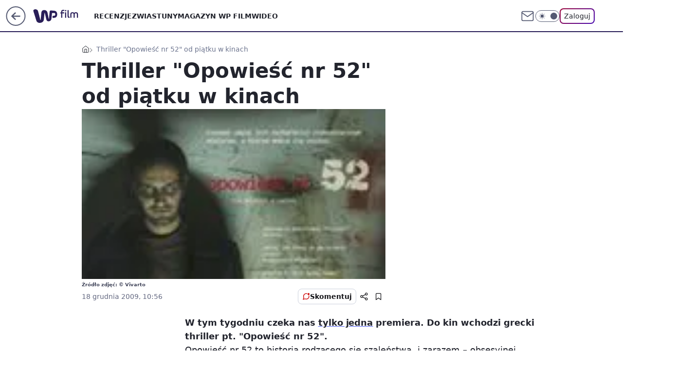

--- FILE ---
content_type: text/html; charset=utf-8
request_url: https://film.wp.pl/thriller-opowiesc-nr-52-od-piatku-w-kinach-6024530847851137a
body_size: 23053
content:
<!doctype html><html lang="pl"><head><meta charset="utf-8"><meta name="viewport" content="width=device-width, viewport-fit=cover, initial-scale=1"><meta http-equiv="Cache-Control" content="no-cache"><meta http-equiv="X-UA-Compatible" content="IE=Edge"><meta http-equiv="Expires" content="0"><meta name="logo" content="/staticfiles/logo.png"><script>
		// dot
		var TECH = true;
		var GOFER = true;
		var wp_dot_type = 'click';
		var appVersion = "v1.535.0";
		var wp_dot_addparams = {"bunchID":"234639","canonical":"https://film.wp.pl/thriller-opowiesc-nr-52-od-piatku-w-kinach-6024530847851137a","cauthor":"","ccategory":"","cdate":"2009-12-18","cedtype":"","ciab":"IAB1-5,IAB-v3-432,IAB1-2","cid":"6024530847851137","corigin":"","cpagemax":1,"cpageno":1,"cplatform":"gofer","crepub":0,"csource":"","csystem":"ncr","ctags":"","ctlength":1854,"ctype":"article","cuct":"","darkmode":false,"frontendVer":"v1.535.0|20260115","isLogged":false,"svid":"fda643b5-9426-4cee-9551-4eb54fe9cade"};
		// wpjslib
		var WP = [];
		var wp_sn = "film";
		var rekid = "234639";
		var wp_push_notification_on = true;
		var wp_mobile = false;
		var wp_fb_id = "933316406876601";
		var wp_subscription = "";

		var wpStadcp = "0.000";
		var screeningv2 = true;
		var API_DOMAIN = '/';
		var API_STREAM = '/v1/stream';
		var API_GATEWAY = "/graphql";
		var API_HOST_ONE_LOGIN = "https://film.wp.pl";
		var WPP_VIDEO_EMBED = null || [];
		if (true) {
			var getPopoverAnchor = async () =>
				document.querySelector('[data-role="onelogin-button"]');
		}
		var wp_push_notification_on = true;
		var wp_onepager = true;
		var asyncNativeQueue = [];
		var wp_consent_logo = "/staticfiles/logo.png";
		var wp_consent_color = 'var(--wp-consent-color)';
		if (true) {
			var wp_pvid = "11fd1dd358791218dff1";
		}

		if (false) {
			var wp_pixel_id = "";
		}
		if (true) {
			var onResizeCallback = function (layoutType) {
				window.wp_dot_addparams.layout = layoutType;
			};

			var applicationSize = {};
			if (false) {
				var breakpointNarrow = 0;
			} else {
				var breakpointNarrow = 1280;
			}
			function onResize() {
				applicationSize.innerWidth = window.innerWidth;
				applicationSize.type =
					window.innerWidth >= breakpointNarrow ? 'wide' : 'narrow';
				onResizeCallback(applicationSize.type);
			}
			onResize();
			window.addEventListener('resize', onResize);
		}

		var loadTimoeout = window.setTimeout(function () {
			window.WP.push(function () {
				window.WP.performance.registerMark('WPJStimeout');
				loadScript();
			});
		}, 3000);

		var loadScript = function () {
			window.clearTimeout(loadTimoeout);
			document.body.setAttribute('data-wp-loaded', 'true');
		};
		window.WP.push(function () {
			window.WP.gaf.loadBunch(false, loadScript, true);
			if (true) {
				window.WP.gaf.registerCommercialBreak(2);
			}
		});
		var __INIT_CONFIG__ = {"randvar":"BtuhTTlZgF","randomClasses":{"0":"DWwLA","100":"GDvyF","150":"xcLCF","162":"PjFKn","180":"lfUHc","200":"oCGFy","250":"MxDur","280":"uxPDI","282":"dGVWN","300":"EYxqD","312":"HbmCo","330":"CTCbo","332":"xeLVV","40":"kpmmW","50":"Fihga","60":"hwHWm","600":"DChxC","662":"nPJKk","712":"jIxRA","780":"FsFGh","810":"DZqDE","82":"cBGTp","fullPageScreeningWallpaper":"pItgD","hasPlaceholderPadding":"sOfLT","hasVerticalPlaceholderPadding":"tKevE","panelPremiumScreeningWallpaper":"SSfUk","placeholderMargin":"PZHyI","screeningContainer":"mtgaD","screeningWallpaper":"VyUjB","screeningWallpaperSecondary":"vYeBx","slot15ScreeningWallpaper":"efyWC","slot16ScreeningWallpaper":"nMypb","slot17ScreeningWallpaper":"XWJJz","slot18ScreeningWallpaper":"CHuyT","slot19ScreeningWallpaper":"bIjmL","slot38ScreeningWallpaper":"gjKAc","slot3ScreeningWallpaper":"dDdhS","slot501ScreeningWallpaper":"QcmZG","slot75ScreeningWallpaper":"bZoWw","transparent":"JBnGv"},"productId":"6009992880816769","isMobile":false,"social":{"facebook":{"accountName":"wppopkultura","appId":"137886252901783","pages":["189813294394963"]},"instagram":{},"tiktok":{},"giphy":{},"x":{},"youtube":{},"linkedin":{}},"cookieDomain":".wp.pl","isLoggedIn":false,"user":{},"userApi":"/graphql","oneLoginApiHost":"","scriptSrc":"https://film.wp.pl/[base64]","isGridEnabled":false,"editorialIcon":{"iconUrl":"","url":"","text":""},"poll":{"id":"","title":"","photo":{"url":"","width":0,"height":0},"pollType":"","question":"","answers":null,"sponsored":false,"logoEnabled":false,"sponsorLogoFile":{"url":"","width":0,"height":0},"sponsorLogoLink":"","buttonText":"","buttonUrl":""},"abTestVariant":"","showExitDiscover":false,"isLanding":false,"scrollLockTimeout":0,"scrollMetricEnabled":false,"survicateSegments":"","isFeed":false,"isSuperApp":false,"oneLoginClientId":"wp-backend","weatherSrc":"","commonHeadSrc":"","userPanelCss":"https://film.wp.pl/[base64]","saveForLaterProductID":"5927206335214209","withNewestBottombar":true,"acid":"","withBottomRecommendationsSplit":false,"isCommentsPageAbTest":false};
		window["BtuhTTlZgF"] = function (
			element,
			slot,
			withPlaceholder,
			placeholder,
			options
		) {
			window.WP.push(function () {
				if (withPlaceholder && element.parentNode) {
					window.WP.gaf.registerPlaceholder(
						slot,
						element.parentNode,
						placeholder
					);
					if (true) {
						element.parentNode.style.display = 'none';
					}
				}
				if (false) {
					window.WP.gaf.registerSlot(slot, element, options);
				}
			});
		};
	</script><meta name="gaf" content="blykkvgw"> <script>!function(e,f){try{if(!document.cookie.match('(^|;)\\s*WPdp=([^;]*)')||/google/i.test(window.navigator.userAgent))return;f.WP=f.WP||[];f.wp_pvid=f.wp_pvid||(function(){var output='';while(output.length<20){output+=Math.random().toString(16).substr(2);output=output.substr(0,20)}return output})(20);var abtest=function(){function e(t){return!(null==t)&&"object"==typeof t&&!Array.isArray(t)&&0<Object.keys(t).length}var t="",r=f.wp_abtest;return e(r)&&(t=Object.entries(r).map(([r,t])=>{if(e(t))return Object.entries(t).map(([t,e])=>r+"|"+t+"|"+e).join(";")}).join(";")),t}();var r,s,c=[["https://film","wp","pl/[base64]"]
.join('.'),["pvid="+f.wp_pvid,(s=e.cookie.match(/(^|;)\s*PWA_adbd\s*=\s*([^;]+)/),"PWA_adbd="+(s?s.pop():"2")),location.search.substring(1),(r=e.referrer,r&&"PWAref="+encodeURIComponent(r.replace(/^https?:\/\//,""))),f.wp_sn&&"sn="+f.wp_sn,abtest&&"abtest="+encodeURIComponent(abtest)].filter(Boolean).join("&")].join("/?");e.write('<scr'+'ipt src="'+c+'"><\/scr'+'ipt>')}catch(_){console.error(_)}}(document,window);</script><script id="hb" crossorigin="anonymous" src="https://film.wp.pl/[base64]"></script><title>Thriller &#34;Opowieść nr 52&#34; od piątku w kinach</title><link href="https://film.wp.pl/thriller-opowiesc-nr-52-od-piatku-w-kinach-6024530847851137a" rel="canonical"> <meta name="author" content="Grupa Wirtualna Polska"><meta name="robots" content="max-image-preview:large"><meta property="og:type" content="article"><meta property="og:title" content="Thriller &#34;Opowieść nr 52&#34; od piątku w kinach"><meta property="og:url" content="https://film.wp.pl/thriller-opowiesc-nr-52-od-piatku-w-kinach-6024530847851137a"><meta property="og:site_name" content="WP Film"><meta property="og:locale" content="pl_PL"><meta property="og:image" content="https://v.wpimg.pl/NzM1MC5qYRssUztwGgpsDm8LbypcU2JYOBN3YRpAe0o1A311GhhgDT0fPS8aEGEcYlckL1hefk58HnhzGkZ9VX0DfHQGRH5UJ0EqYUg"><meta property="og:image:width" content="150"><meta property="og:image:height" content="206">  <meta property="og:image:type" content="image/png"><meta property="article:published_time" content="2009-12-18T09:56:08.000Z"> <meta property="article:modified_time" content="2009-12-18T09:56:08.000Z"><meta name="twitter:card" content="summary_large_image"><meta name="twitter:image" content="https://v.wpimg.pl/NzM1MC5qYRssUztwGgpsDm8LbypcU2JYOBN3YRpAe0o1A311GhhgDT0fPS8aEGEcYlckL1hefk58HnhzGkZ9VX0DfHQGRH5UJ0EqYUg"><meta name="fb:app_id" content="137886252901783"><meta name="fb:pages" content="189813294394963"><link rel="alternate" type="application/rss+xml" href="/rss/aktualnosci" title="Aktualności"><script id="wpjslib6" type="module" src="https://film.wp.pl/[base64]" async="" crossorigin="anonymous"></script><script type="module" src="https://film.wp.pl/[base64]" crossorigin="anonymous"></script><script type="module" src="https://film.wp.pl/[base64]" crossorigin="anonymous"></script><link rel="apple-touch-icon" href="/staticfiles/icons/icon.png"><link rel="stylesheet" href="https://film.wp.pl/[base64]"><link rel="stylesheet" href="https://film.wp.pl/[base64]"><link rel="stylesheet" href="https://film.wp.pl/[base64]"><link rel="stylesheet" href="https://film.wp.pl/[base64]"><link rel="preload" as="image" href="https://v.wpimg.pl/NzM1MC5qYRssUztwGgpsDm8LbypcU2JYOBN3YRpIfUw1BH90GhhgDT0fPS8aEGEcYlckL1hefk58HnhzGkZ9VX0DfHQGRH5UJ0EqYUg" fetchpriority="high"><meta name="breakpoints" content="629, 1139, 1365"><meta name="content-width" content="device-width, 630, 980, 1280"><link rel="manifest" href="/site.webmanifest"><meta name="mobile-web-app-capable" content="yes"><meta name="apple-mobile-web-app-capable" content="yes"><meta name="apple-mobile-web-app-status-bar-style" content="black-translucent"><meta name="theme-color" content="var(--color-brand)"><style>.BtuhTTlZgF{background-color:var(--color-neutral-25);position:relative;width:100%;min-height:200px;}.dark .BtuhTTlZgF{background-color:var(--color-neutral-850);}.sOfLT .BtuhTTlZgF{padding: 18px 16px 10px;}.JBnGv{background-color:transparent;}.dark .JBnGv{background-color:transparent;}.tKevE{padding: 15px 0;}.PZHyI{margin:var(--wp-placeholder-margin);}.CTCbo{min-height:330px;}.DWwLA{min-height:0px;}.uxPDI{min-height:280px;}.HbmCo{min-height:312px;}.jIxRA{min-height:712px;}.cBGTp{min-height:82px;}.kpmmW{min-height:40px;}.EYxqD{min-height:300px;}.FsFGh{min-height:780px;}.dGVWN{min-height:282px;}.Fihga{min-height:50px;}.xcLCF{min-height:150px;}.lfUHc{min-height:180px;}.MxDur{min-height:250px;}.oCGFy{min-height:200px;}.DZqDE{min-height:810px;}.xeLVV{min-height:332px;}.GDvyF{min-height:100px;}.DChxC{min-height:600px;}.hwHWm{min-height:60px;}.PjFKn{min-height:162px;}.nPJKk{min-height:662px;}</style></head><body class=""><meta itemprop="name" content="WP Film"><div><div class="h-0"></div><script>(function(){var sc=document.currentScript;window[window.__INIT_CONFIG__.randvar](sc.previousElementSibling,6,false,{},{
    setNative: (dataNative, onViewCallback) => {
    window.asyncNativeQueue.push({
      action:"onPanelPremium",
      payload: { 
        screeningWallpaperClassName: "vYeBx", 
        dataNative: dataNative,
        onViewCallback: onViewCallback,
        
      }
})}});})()</script></div><div class="h-0"></div><script>(function(){var sc=document.currentScript;window[window.__INIT_CONFIG__.randvar](sc.previousElementSibling,10,false,{},undefined);})()</script> <div class="h-0"></div><script>(function(){var sc=document.currentScript;window[window.__INIT_CONFIG__.randvar](sc.previousElementSibling,89,false,{},undefined);})()</script> <div class="blykkvgwh"></div><div class="sticky top-0 w-full z-300"><header data-st-area="header" id="service-header" class="bg-[--color-header-bg] h-[4.125rem] relative select-none w-full"><div class="max-w-[980px] pl-3 xl:max-w-[1280px] h-full w-full flex items-center mx-auto relative"><input class="peer hidden" id="menu-toggle-button" type="checkbox" autocomplete="off"><div class="hidden peer-checked:block"><div class="wp-header-menu"><div class="wp-link-column"><ul class="wp-link-list"><li><a class="wp-link px-4 py-3 block" href="/recenzje-kategoria-6750773602659841">RECENZJE</a></li><li><a class="wp-link px-4 py-3 block" href="/zwiastuny-kategoria-6750773602659840">ZWIASTUNY</a></li><li><a class="wp-link px-4 py-3 block" href="/magazyn-wp-film-kategoria-6750773602663936">MAGAZYN WP FILM</a></li><li><a class="wp-link px-4 py-3 block" href="/wideo">WIDEO</a></li></ul><div class="wp-social-box"><span>Obserwuj nas na:</span><div><a class="cHJldmVudENC" href="https://www.facebook.com/wppopkultura"><svg xmlns="http://www.w3.org/2000/svg" fill="none" viewBox="0 0 24 24"><path stroke="currentColor" stroke-linecap="round" stroke-linejoin="round" stroke-width="1.5" d="M18 2.941h-3a5 5 0 0 0-5 5v3H7v4h3v8h4v-8h3l1-4h-4v-3a1 1 0 0 1 1-1h3z"></path></svg></a> </div></div></div><input class="peer hidden" id="wp-menu-link-none" name="wp-menu-links" type="radio" autocomplete="off" checked="checked"><div class="wp-teaser-column translate-x-[248px] peer-checked:translate-x-0"><div class="wp-header-menu-subtitle">Popularne w serwisie <span class="uppercase">Film</span>:</div><div class="wp-teaser-grid"><a href="https://film.wp.pl/pierwsza-klapa-roku-katastrofa-filmu-katastroficznego-7242546339236832a" title="Klęska w kinach. Kosztował 90 mln dolarów, zarobił marne 8,5 mln dol."><div class="wp-img-placeholder"><img src="https://v.wpimg.pl/YzJmZTFldhsrDyxnaRd7DmhXeD0vTnVYP09gdmlfaE4yXG1iaQowFi8fPyQpQj4IPx07IzZCKRZlDCo9aRpoVS4EKSQqDSBVLwA4MSJDakxyVG9hdg10Qy9YbHlyWj9IZww-YCRBYRl6WjlmIAloHy5VeCk" loading="lazy" class="wp-img" alt="Klęska w kinach. Kosztował 90 mln dolarów, zarobił marne 8,5 mln dol."></div><span class="wp-teaser-title">Klęska w kinach. Kosztował 90 mln dolarów, zarobił marne 8,5 mln dol.</span> <span class="wp-teaser-author">Przemek Romanowski</span></a><a href="https://film.wp.pl/juz-do-obejrzenia-w-domu-a-wciaz-jest-jeszcze-hitem-w-polskich-kinach-7242611950537696a" title="Już do obejrzenia w domu. A wciąż jest jeszcze hitem w polskich kinach"><div class="wp-img-placeholder"><img src="https://v.wpimg.pl/YWUxOTQ4djY0Gjlnfk97I3dCbT04FnV1IFp1dn4HaGMtSXhiflIwOzAKKiQ-Gj4lIAguIyEaKTt6GT89fkJoeDERPCQ9VSB4MBUtMTUbO2YzSC4wNwV0ZWdJd3llA2tieEF5YjIZbDVtQS4xYA1tb2NPbSk" loading="lazy" class="wp-img" alt="Już do obejrzenia w domu. A wciąż jest jeszcze hitem w polskich kinach"></div><span class="wp-teaser-title">Już do obejrzenia w domu. A wciąż jest jeszcze hitem w polskich kinach</span> <span class="wp-teaser-author">Przemek Romanowski</span></a><a href="https://film.wp.pl/gdy-ameryka-krwawi-hollywood-milczy-moralna-kapitulacja-celebrytow-komentarz-7242498978917344a" title="Gdy Ameryka krwawi, Hollywood milczy. Moralna kapitulacja celebrytów [KOMENTARZ]"><div class="wp-img-placeholder"><img src="https://v.wpimg.pl/MGIyNzY1YiYoGzhJdkpvM2tDbBMwE2FlPFt0WHYCfHMxSHlMdlckKywLKwo2Hyo1PAkvDSkfPStmGD4Tdkd8aC0QPQo1UDRoLBQsHz0eLiNxSHZKPANgIn1OKFdtAHtyZBgoT20cdXV9SH4YawZ7citBbAc" loading="lazy" class="wp-img" alt="Gdy Ameryka krwawi, Hollywood milczy. Moralna kapitulacja celebrytów [KOMENTARZ]"></div><span class="wp-teaser-title">Gdy Ameryka krwawi, Hollywood milczy. Moralna kapitulacja celebrytów [KOMENTARZ]</span> <span class="wp-teaser-author">Bartosz Sąder</span></a><a href="https://film.wp.pl/s/paula-apanowicz/najlepsza-rola-lindy-film-czekal-na-premiere-az-szesc-lat-7241558857107968a" title="Najlepsza rola Lindy? Film czekał na premierę aż sześć lat"><div class="wp-img-placeholder"><img src="https://v.wpimg.pl/ZGRkNzEydSYzCThJagJ4M3BRbBMsW3ZlJ0l0WGpKa3MqWnlMah8zKzcZKwoqVz01JxsvDTVXKit9Cj4Tag9raDYCPQopGCNoNwYsHyFWayZnWS8fdEl3JmRTe1dxTmpyf1N_HCBUPiUxWioeIU5rdWcNbAc" loading="lazy" class="wp-img" alt="Najlepsza rola Lindy? Film czekał na premierę aż sześć lat"></div><span class="wp-teaser-title">Najlepsza rola Lindy? Film czekał na premierę aż sześć lat</span> <span class="wp-teaser-author">Paula Apanowicz</span></a><a href="https://film.wp.pl/budzi-kontrowersje-niemiecka-wersja-czterech-pancernych-7241486173268480a" title="Budzi kontrowersje. Niemiecka wersja &#34;Czterech pancernych&#34;"><div class="wp-img-placeholder"><img src="https://v.wpimg.pl/MmM4MDhhYgwsVjt3RxNvGW8Oby0BSmFPOBZ3ZkdbfFk1BXpyRw4kAShGKDQHRiofOEQsMxhGPQFiVT0tRx58QildPjQECTRCKFkvIQxHflwrBXh3DVFgD3lVK2lcCS5VYFYpJV9FdF1_UX8nUFh1DHoMbzk" loading="lazy" class="wp-img" alt="Budzi kontrowersje. Niemiecka wersja &#34;Czterech pancernych&#34;"></div><span class="wp-teaser-title">Budzi kontrowersje. Niemiecka wersja &#34;Czterech pancernych&#34;</span> <span class="wp-teaser-author">Przemek Romanowski</span></a><a href="https://film.wp.pl/nowy-przeboj-netfliksa-sukces-w-cieniu-wielkiego-skandalu-7241555270666752a" title="Nowy przebój Netfliksa. Sukces w cieniu &#34;wielkiego skandalu&#34;"><div class="wp-img-placeholder"><img src="https://v.wpimg.pl/ZTVlNjBldTU3DjhZbRd4IHRWbAMrTnZ2I050SG1fa2AuXXlcbQozODMeKxotQj0mIxwvHTJCKjh5DT4DbRprezIFPRouDSN7MwEsDyZDamxvXyhSIAp3YmFYL0d2DWlge1UtW3NBbGIzXytfJ1pqMWVVbBc" loading="lazy" class="wp-img" alt="Nowy przebój Netfliksa. Sukces w cieniu &#34;wielkiego skandalu&#34;"></div><span class="wp-teaser-title">Nowy przebój Netfliksa. Sukces w cieniu &#34;wielkiego skandalu&#34;</span> <span class="wp-teaser-author">Przemek Romanowski</span></a></div></div></div><div class="wp-header-menu-layer"></div></div><div class="header-back-button-container"><div id="wp-sg-back-button" class="back-button-container wp-back-sg" data-st-area="goToSG"><a href="/"><svg class="back-button-icon" xmlns="http://www.w3.org/2000/svg" width="41" height="40" fill="none"><circle cx="20.447" cy="20" r="19" fill="transparent" stroke="currentColor" stroke-width="2"></circle> <path fill="currentColor" d="m18.5 12.682-.166.133-6.855 6.472a1 1 0 0 0-.089.099l.117-.126q-.087.082-.155.175l-.103.167-.075.179q-.06.178-.06.374l.016.193.053.208.08.178.103.16.115.131 6.853 6.47a1.4 1.4 0 0 0 1.897 0 1.213 1.213 0 0 0 .141-1.634l-.14-.157-4.537-4.283H28.44c.741 0 1.342-.566 1.342-1.266 0-.635-.496-1.162-1.143-1.252l-.199-.014-12.744-.001 4.536-4.281c.472-.445.519-1.14.141-1.634l-.14-.158a1.4 1.4 0 0 0-1.55-.237z"></path></svg></a></div><a href="/" class="cHJldmVudENC z-0" title="WP Film" id="service_logo"><svg class="text-[--color-logo] max-w-[--logo-width] h-[--logo-height] align-middle mr-8"><use href="/staticfiles/siteLogoDesktop.svg#root"></use></svg></a> <a href="https://www.wp.pl" title="Wirtualna Polska" class="absolute top-0 left-0 h-[32px] w-[55px] sm:h-[36px] sm:w-[60px]"></a></div><ul class="flex text-sm/[1.3125rem] gap-8  xl:flex hidden"><li class="flex items-center group relative"><a class="whitespace-nowrap group uppercase no-underline font-semibold hover:underline text-[--color-header-text] cHJldmVudENC" href="/recenzje-kategoria-6750773602659841">RECENZJE</a> </li><li class="flex items-center group relative"><a class="whitespace-nowrap group uppercase no-underline font-semibold hover:underline text-[--color-header-text] cHJldmVudENC" href="/zwiastuny-kategoria-6750773602659840">ZWIASTUNY</a> </li><li class="flex items-center group relative"><a class="whitespace-nowrap group uppercase no-underline font-semibold hover:underline text-[--color-header-text] cHJldmVudENC" href="/magazyn-wp-film-kategoria-6750773602663936">MAGAZYN WP FILM</a> </li><li class="flex items-center group relative"><a class="whitespace-nowrap group uppercase no-underline font-semibold hover:underline text-[--color-header-text] cHJldmVudENC" href="/wideo">WIDEO</a> </li></ul><div class="group mr-0 xl:ml-[3.5rem] flex flex-1 items-center justify-end"><div class="h-8 text-[--icon-light] flex items-center gap-4"><a id="wp-poczta-link" href="https://poczta.wp.pl/login/login.html" class="text-[--color-header-icon-light] block size-8 cHJldmVudENC"><svg viewBox="0 0 32 32" fill="none" xmlns="http://www.w3.org/2000/svg"><path d="M6.65944 6.65918H25.3412C26.6256 6.65918 27.6764 7.71003 27.6764 8.9944V23.0057C27.6764 24.2901 26.6256 25.3409 25.3412 25.3409H6.65944C5.37507 25.3409 4.32422 24.2901 4.32422 23.0057V8.9944C4.32422 7.71003 5.37507 6.65918 6.65944 6.65918Z" stroke="currentColor" stroke-width="1.8" stroke-linecap="round" stroke-linejoin="round"></path> <path d="M27.6764 8.99438L16.0003 17.1677L4.32422 8.99438" stroke="currentColor" stroke-width="1.8" stroke-linecap="round" stroke-linejoin="round"></path></svg></a><input type="checkbox" class="hidden" id="darkModeCheckbox"> <label class="wp-darkmode-toggle" for="darkModeCheckbox" aria-label="Włącz tryb ciemny"><div class="toggle-container"><div class="toggle-icon-dark"><svg viewBox="0 0 16 16" class="icon-moon" fill="currentColor" xmlns="http://www.w3.org/2000/svg"><path d="M15.293 11.293C13.8115 11.9631 12.161 12.1659 10.5614 11.8743C8.96175 11.5827 7.48895 10.8106 6.33919 9.66085C5.18944 8.5111 4.41734 7.0383 4.12574 5.43866C3.83415 3.83903 4.03691 2.18852 4.70701 0.707031C3.52758 1.24004 2.49505 2.05123 1.69802 3.07099C0.900987 4.09075 0.363244 5.28865 0.130924 6.56192C-0.101395 7.83518 -0.0213565 9.1458 0.364174 10.3813C0.749705 11.6169 1.42922 12.7404 2.34442 13.6556C3.25961 14.5708 4.38318 15.2503 5.61871 15.6359C6.85424 16.0214 8.16486 16.1014 9.43813 15.8691C10.7114 15.6368 11.9093 15.0991 12.9291 14.302C13.9488 13.505 14.76 12.4725 15.293 11.293V11.293Z"></path></svg></div><div class="toggle-icon-light"><svg fill="currentColor" class="icon-sun" xmlns="http://www.w3.org/2000/svg" viewBox="0 0 30 30"><path d="M 14.984375 0.98632812 A 1.0001 1.0001 0 0 0 14 2 L 14 5 A 1.0001 1.0001 0 1 0 16 5 L 16 2 A 1.0001 1.0001 0 0 0 14.984375 0.98632812 z M 5.796875 4.7988281 A 1.0001 1.0001 0 0 0 5.1015625 6.515625 L 7.2226562 8.6367188 A 1.0001 1.0001 0 1 0 8.6367188 7.2226562 L 6.515625 5.1015625 A 1.0001 1.0001 0 0 0 5.796875 4.7988281 z M 24.171875 4.7988281 A 1.0001 1.0001 0 0 0 23.484375 5.1015625 L 21.363281 7.2226562 A 1.0001 1.0001 0 1 0 22.777344 8.6367188 L 24.898438 6.515625 A 1.0001 1.0001 0 0 0 24.171875 4.7988281 z M 15 8 A 7 7 0 0 0 8 15 A 7 7 0 0 0 15 22 A 7 7 0 0 0 22 15 A 7 7 0 0 0 15 8 z M 2 14 A 1.0001 1.0001 0 1 0 2 16 L 5 16 A 1.0001 1.0001 0 1 0 5 14 L 2 14 z M 25 14 A 1.0001 1.0001 0 1 0 25 16 L 28 16 A 1.0001 1.0001 0 1 0 28 14 L 25 14 z M 7.9101562 21.060547 A 1.0001 1.0001 0 0 0 7.2226562 21.363281 L 5.1015625 23.484375 A 1.0001 1.0001 0 1 0 6.515625 24.898438 L 8.6367188 22.777344 A 1.0001 1.0001 0 0 0 7.9101562 21.060547 z M 22.060547 21.060547 A 1.0001 1.0001 0 0 0 21.363281 22.777344 L 23.484375 24.898438 A 1.0001 1.0001 0 1 0 24.898438 23.484375 L 22.777344 21.363281 A 1.0001 1.0001 0 0 0 22.060547 21.060547 z M 14.984375 23.986328 A 1.0001 1.0001 0 0 0 14 25 L 14 28 A 1.0001 1.0001 0 1 0 16 28 L 16 25 A 1.0001 1.0001 0 0 0 14.984375 23.986328 z"></path></svg></div></div><div class="toggle-icon-circle"></div></label><div class="relative"><form action="/auth/v1/sso/auth" data-role="onelogin-button" method="get" id="wp-login-form"><input type="hidden" name="continue_url" value="https://film.wp.pl/thriller-opowiesc-nr-52-od-piatku-w-kinach-6024530847851137a"> <button type="submit" class="wp-login-button">Zaloguj</button></form></div></div><div class="ml-[0.25rem] w-[3.375rem] flex items-center justify-center"><label role="button" for="menu-toggle-button" tab-index="0" aria-label="Menu" class="cursor-pointer flex items-center justify-center size-8 text-[--color-header-icon-light]"><div class="hidden peer-checked:group-[]:flex absolute top-0 right-0 w-[3.375rem] h-[4.4375rem] bg-white dark:bg-[--color-neutral-800] z-1 items-center justify-center rounded-t-2xl peer-checked:group-[]:text-[--icon-dark]"><svg xmlns="http://www.w3.org/2000/svg" width="32" height="32" viewBox="0 0 32 32" fill="none"><path d="M24 8 8 24M8 8l16 16" stroke="currentColor" stroke-width="1.8" stroke-linecap="round" stroke-linejoin="round"></path></svg></div><div class="flex peer-checked:group-[]:hidden h-8 w-8"><svg xmlns="http://www.w3.org/2000/svg" viewBox="0 0 32 32" fill="none"><path d="M5 19h22M5 13h22M5 7h22M5 25h22" stroke="currentColor" stroke-width="1.8" stroke-linecap="round" stroke-linejoin="round"></path></svg></div></label></div></div></div><hr class="absolute bottom-0 left-0 m-0 h-px w-full border-t border-solid border-[--color-brand]"><div id="user-panel-v2-root" class="absolute z-[9999] right-0 empty:hidden"></div></header> </div> <div class="relative flex w-full flex-col items-center" data-testid="screening-main"><div class="VyUjB"><div class="absolute inset-0"></div></div><div class="w-full py-2 has-[div>div:not(:empty)]:p-0"><div class="mtgaD"></div></div><div class="flex w-full flex-col items-center"><div class="vYeBx relative w-full"><div class="absolute inset-x-0 top-0"></div></div><div class="relative w-auto"><main class="wp-main-article" style="--nav-header-height: 90px;"><div class="breadcrumbs-wrapper"><ul class="breadcrumbs" itemscope itemtype="https://schema.org/BreadcrumbList"><li class="breadcrumbs-item breadcrumbs-home" itemprop="itemListElement" itemscope itemtype="https://schema.org/ListItem"><a class="breadcrumbs-item-link" href="https://film.wp.pl" title="WP Film" itemprop="item"><svg xmlns="http://www.w3.org/2000/svg" fill="none" viewBox="0 0 16 16" class="HVbn"><path stroke="currentColor" stroke-linecap="round" stroke-linejoin="round" d="m2 6 6-4.666L14 6v7.334a1.333 1.333 0 0 1-1.333 1.333H3.333A1.333 1.333 0 0 1 2 13.334z"></path><path stroke="currentColor" stroke-linecap="round" stroke-linejoin="round" d="M6 14.667V8h4v6.667"></path></svg><span class="hidden" itemprop="name">WP Film</span></a><meta itemprop="position" content="1"></li><li class="breadcrumbs-item breadcrumbs-material" itemprop="itemListElement" itemscope itemtype="https://schema.org/ListItem"><span itemprop="name">Thriller &#34;Opowieść nr 52&#34; od piątku w kinach</span><meta itemprop="position" content="2"></li></ul></div><article data-st-area="article-article"><div class="flex mb-5"><div class="article-header flex-auto"><div><h1>Thriller &#34;Opowieść nr 52&#34; od piątku w kinach </h1></div><div><div class="article-img-placeholder" data-mainmedia-photo><img width="936" height="527" alt="Obraz" src="https://v.wpimg.pl/NzM1MC5qYRssUztwGgpsDm8LbypcU2JYOBN3YRpIfUw1BH90GhhgDT0fPS8aEGEcYlckL1hefk58HnhzGkZ9VX0DfHQGRH5UJ0EqYUg" data-link="https://v.wpimg.pl/NzM1MC5qYRssUztwGgpsDm8LbypcU2JYOBN3YRpIfUw1BH90GhhgDT0fPS8aEGEcYlckL1hefk58HnhzGkZ9VX0DfHQGRH5UJ0EqYUg" class="wp-media-image" fetchpriority="high"></div><div class="article-img-source">Źródło zdjęć: © Vivarto</div></div><div class="info-container"><div class="flex flex-wrap gap-2 items-center"><div class="info-avatar"><svg viewBox="0 0 46 46" fill="none" stroke="currentColor" xmlns="http://www.w3.org/2000/svg"><circle cx="23" cy="23" r="22.5" fill="none" stroke-width="0"></circle> <path d="M13 32v-2a5 5 0 0 1 5-5h10a5 5 0 0 1 5 5v2m-5-16a5 5 0 1 1-10 0 5 5 0 0 1 10 0Z" stroke-width="2" stroke-linecap="round"></path></svg></div><div><div class="flex flex-wrap text-base font-bold "></div><time class="wp-article-content-date" datetime="2009-12-18T09:56:08.000Z">18 grudnia 2009, 10:56</time></div></div><div class="flex justify-between sm:justify-end gap-4 relative"><button class="wp-article-action comments top" data-vab-container="social_tools" data-vab-box="comments_button" data-vab-position="top" data-vab-index="2" data-location="/thriller-opowiesc-nr-52-od-piatku-w-kinach-6024530847851137a/komentarze?utm_medium=button_top&amp;utm_source=comments"><div class="flex items-center justify-center relative"><div class="wp-comment-dot"></div><svg xmlns="http://www.w3.org/2000/svg" width="16" height="16" fill="none"><path stroke="currentColor" stroke-linecap="round" stroke-linejoin="round" stroke-width="1.3" d="M14 7.6667a5.59 5.59 0 0 1-.6 2.5333 5.666 5.666 0 0 1-5.0667 3.1334 5.59 5.59 0 0 1-2.5333-.6L2 14l1.2667-3.8a5.586 5.586 0 0 1-.6-2.5333A5.667 5.667 0 0 1 5.8 2.6 5.59 5.59 0 0 1 8.3333 2h.3334A5.6535 5.6535 0 0 1 14 7.3334z"></path></svg></div>Skomentuj</button><div class="wp-article-action-button-container"><button id="wp-article-share-button" class="wp-article-action" type="button" data-vab-container="social_tools" data-vab-position="top" data-vab-box="share" data-vab-index="1"><svg xmlns="http://www.w3.org/2000/svg" width="16" height="16" fill="none"><g stroke="currentColor" stroke-linecap="round" stroke-linejoin="round" stroke-width="1.3" clip-path="url(#clip0_1847_293)"><path d="M12.714 5.0953c1.1834 0 2.1427-.9594 2.1427-2.1428S13.8974.8098 12.714.8098s-2.1427.9593-2.1427 2.1427.9593 2.1428 2.1427 2.1428M3.2863 10.2024c1.1834 0 2.1427-.9593 2.1427-2.1427S4.4697 5.917 3.2863 5.917s-2.1427.9593-2.1427 2.1427.9593 2.1427 2.1427 2.1427M12.714 15.1902c1.1834 0 2.1427-.9593 2.1427-2.1427s-.9593-2.1427-2.1427-2.1427-2.1427.9593-2.1427 2.1427.9593 2.1427 2.1427 2.1427M5.4287 9.3455l5.1425 2.5712M10.5712 4.2029 5.4287 6.774"></path></g> <defs><clipPath id="clip0_1847_293"><path fill="currentColor" d="M0 0h16v16H0z"></path></clipPath></defs></svg></button><div id="wp-article-share-menu" class="wp-article-share-menu"><button id="share-x" class="wp-article-share-option" data-vab-container="social_tools" data-vab-position="top" data-vab-box="share_twitter" data-vab-index="3"><span class="wp-article-share-icon"><svg xmlns="http://www.w3.org/2000/svg" fill="currentColor" viewBox="0 0 1200 1227"><path d="M714.163 519.284 1160.89 0h-105.86L667.137 450.887 357.328 0H0l468.492 681.821L0 1226.37h105.866l409.625-476.152 327.181 476.152H1200L714.137 519.284zM569.165 687.828l-47.468-67.894-377.686-540.24h162.604l304.797 435.991 47.468 67.894 396.2 566.721H892.476L569.165 687.854z"></path></svg></span> <span>Udostępnij na X</span></button> <button id="share-facebook" class="wp-article-share-option" data-vab-container="social_tools" data-vab-position="top" data-vab-box="share_facebook" data-vab-index="4"><span class="wp-article-share-icon"><svg xmlns="http://www.w3.org/2000/svg" fill="none" viewBox="0 0 24 24"><path stroke="currentColor" stroke-linecap="round" stroke-linejoin="round" stroke-width="1.5" d="M18 2.941h-3a5 5 0 0 0-5 5v3H7v4h3v8h4v-8h3l1-4h-4v-3a1 1 0 0 1 1-1h3z"></path></svg></span> <span>Udostępnij na Facebooku</span></button></div><button id="wp-article-save-button" type="button" class="group wp-article-action disabled:cursor-not-allowed" data-save-id="6024530847851137" data-save-type="ARTICLE" data-save-image="http://i.wp.pl/a/f/film/041/50/73/0217350.jpg" data-save-url="https://film.wp.pl/thriller-opowiesc-nr-52-od-piatku-w-kinach-6024530847851137a" data-save-title="Thriller &#34;Opowieść nr 52&#34; od piątku w kinach" data-saved="false" data-vab-container="social_tools" data-vab-box="save_button" data-vab-position="top" data-vab-index="0"><svg xmlns="http://www.w3.org/2000/svg" width="12" height="15" fill="none"><path stroke="currentColor" stroke-linecap="round" stroke-linejoin="round" stroke-width="1.3" d="m10.6499 13.65-5-3.6111-5 3.6111V2.0945c0-.3831.1505-.7505.4184-1.0214A1.42 1.42 0 0 1 2.0785.65h7.1428c.379 0 .7423.1521 1.0102.423s.4184.6383.4184 1.0214z"></path></svg></button></div></div></div></div><div class="relative ml-4 flex w-[304px] shrink-0 flex-col flex-nowrap"> <div class="mt-3 w-full [--wp-placeholder-margin:0_0_24px_0]"><div class="BtuhTTlZgF PZHyI Fihga JBnGv"><div class="h-0"></div><script>(function(){var sc=document.currentScript;window[window.__INIT_CONFIG__.randvar](sc.previousElementSibling,67,true,{"fixed":true,"top":90},undefined);})()</script></div></div><div class="sticky top-[--nav-header-height] w-full"><div class="BtuhTTlZgF DChxC JBnGv"><div class="h-0"></div><script>(function(){var sc=document.currentScript;window[window.__INIT_CONFIG__.randvar](sc.previousElementSibling,36,true,{"fixed":true,"sticky":true,"top":90},undefined);})()</script></div></div></div></div><div class="my-6 grid w-full grid-cols-[624px_304px] gap-x-4 xl:grid-cols-[196px_724px_304px]"><aside role="complementary" class="relative hidden flex-none flex-col flex-nowrap xl:flex row-span-3"><div class="sticky top-[90px] hidden xl:block xl:-mt-1" id="article-left-rail"></div></aside><div class="wp-billboard col-span-2 [--wp-placeholder-margin:0_0_20px_0]"><div class="BtuhTTlZgF PZHyI EYxqD"><img role="presentation" class="absolute left-1/2 top-1/2 max-h-[80%] max-w-[100px] -translate-x-1/2 -translate-y-1/2" src="https://v.wpimg.pl/ZXJfd3AudTkrBBIAbg54LGhcRlAxHQUrPgJGH2MAeGJoSQ1eIBI_K2UHAEVuBTY5KQMMXC0RPyoVERQdMgM9ejc" loading="lazy" decoding="async"><div class="h-0"></div><script>(function(){var sc=document.currentScript;window[window.__INIT_CONFIG__.randvar](sc.previousElementSibling,3,true,{"fixed":true},{
    setNative: (dataNative, onViewCallback) => {
    window.asyncNativeQueue.push({
      action: "onAlternativeScreening",
      payload:{ 
            screeningWallpaperClassName: "VyUjB", 
            alternativeContainerClassName: "mtgaD", 
            slotNumber: 3,
            dataNative: dataNative,
            onViewCallback: onViewCallback
    }})}});})()</script></div></div><div class="flex flex-auto flex-col"><div class="mb-4 flex flex-col gap-6"> <div class="wp-content-text-raw x-tts" data-uxc="paragraph1" data-cpidx="0"><p><strong>W tym tygodniu czeka nas <a href="https://film.wp.pl/tylko-jeden-6027633119150721c">tylko jedna</a> premiera. Do kin wchodzi grecki thriller pt. "Opowieść nr 52".</strong></p></div> <div class="wp-content-text-raw x-tts" data-cpidx="1"><p>Opowieść nr 52 to historia rodzącego się szaleństwa, i zarazem – obsesyjnej miłości. Gdzieś na pograniczu dramatu i fantazji obserwujemy mężczyznę, który wciąż przeżywa różne wersje zbliżeń z <a href="https://teleshow.wp.pl/piekni-6029529415955585c">piękną</a> kochanką. Nie wiadomo, co jest jawą, a co <a href="https://portal.abczdrowie.pl/czy-nasze-sny-maja-znaczenie">snem</a>. Natrętna myśl wszystkie jego wspomnienia trzyma w żelaznych ryzach: czy gdyby postąpił inaczej, miłość jego życia trwałaby przy nim? Czy gdyby był innym człowiekiem, kobieta, którą kocha do szaleństwa, stałaby obok? Spowity obsesyjnymi wspomnieniami bohater zmierza w stronę obłędu. Rzeczywistość czy sen – wszystko, z czym na do czynienia, jest zbyt trudne do zniesienia…</p></div> <div class="wp-content-text-raw x-tts" data-cpidx="2"><p>Bohaterem filmu jest Jason, nieśmiały architekt. Pewnego wieczoru w jego domu pojawia się Penelope, zaproszona na <a href="https://portal.abczdrowie.pl/zdrowa-kolacja">kolację</a> przez jednego z <a href="https://teleshow.wp.pl/przyjaciele-6029579032027777c">przyjaciół</a> bohatera. Bardzo szybko zawiązuje się między nimi więź. Nim się obejrzą - mieszkają już pod jednym dachem… Wszystko wydaje się idealne, lepsze niż dotychczas, ale z pewnością nie takie, jakie by się wydawało… Pewnego poranka Penelope znika.</p></div> <div class="BtuhTTlZgF MxDur"><img role="presentation" class="absolute left-1/2 top-1/2 max-h-[80%] max-w-[100px] -translate-x-1/2 -translate-y-1/2" src="https://v.wpimg.pl/ZXJfd3AudTkrBBIAbg54LGhcRlAxHQUrPgJGH2MAeGJoSQ1eIBI_K2UHAEVuBTY5KQMMXC0RPyoVERQdMgM9ejc" loading="lazy" decoding="async"><div class="h-0"></div><script>(function(){var sc=document.currentScript;window[window.__INIT_CONFIG__.randvar](sc.previousElementSibling,5,true,{"fixed":true,"top":90},undefined);})()</script></div> <div class="wp-content-text-raw x-tts" data-cpidx="4"><p>Jason nie może sobie przypomnieć, co się stało. Rzeczywistość wydaje się równie nierealna, co tajemnicze zniknięcie. Czy winą należy obarczyć wciąż powracające migreny? Czy ostatnie wydarzenia w ogóle miały miejsce? Penelope pojawia się w jego życiu niczym złudny sen. Jason jest przerażony, bo czy istnieje coś, czemu naprawdę można wierzyć?</p></div> <div class="wp-content-text-raw x-tts" data-cpidx="5"><p><strong>Zobacz także</strong>:</p></div> <div class="wp-content-text-raw x-tts" data-cpidx="6"><p>**[</p></div> <div class="BtuhTTlZgF MxDur"><img role="presentation" class="absolute left-1/2 top-1/2 max-h-[80%] max-w-[100px] -translate-x-1/2 -translate-y-1/2" src="https://v.wpimg.pl/ZXJfd3AudTkrBBIAbg54LGhcRlAxHQUrPgJGH2MAeGJoSQ1eIBI_K2UHAEVuBTY5KQMMXC0RPyoVERQdMgM9ejc" loading="lazy" decoding="async"><div class="h-0"></div><script>(function(){var sc=document.currentScript;window[window.__INIT_CONFIG__.randvar](sc.previousElementSibling,11,true,{"fixed":true,"top":90},undefined);})()</script></div> <figure class="wp-content-part-image single-image" style="--aspect-ratio:NaN;"><div class="wp-photo-image-container"><picture class="wp-height-limited-image"><source media="(max-width: 629px)" srcSet="https://v.wpimg.pl/a2kuanBlTlMKFxddbRdDRklPQwcrTk0QHldbTG0PTgRYRRlBK0IWQkUFDUEjQwcdAQUECW1eUgZcQk4ZOw4TSwAcTwQyCQYQFg"> <source media="(min-width: 630px) and (max-width: 1139px)" srcSet="https://v.wpimg.pl/a2kuanBlTlMKFxddbRdDRklPQwcrTk0QHldbTG0PTgRbTRlBK0IWQkUFDUEjQwcdAQUECW1eUgZcQk4ZOw4TSwAcTwQyCQYQFg"> <source media="(min-width: 1140px) and (max-width: 1279px)" srcSet="https://v.wpimg.pl/a2kuanBlTlMKFxddbRdDRklPQwcrTk0QHldbTG0PTgtfQRlBK0IWQkUFDUEjQwcdAQUECW1eUgZcQk4ZOw4TSwAcTwQyCQYQFg"> <source media="(min-width: 1280px)" srcSet="https://v.wpimg.pl/eWtpLmpwSjYVEjpeXwxHI1ZKbgQZVUl1AVJ2T18USmZERHgVXx5LIARePAFfFkoxWxo8CBdYV2RAR3tCBw4HJQ0bJUMaBwAwVg0"> <img src="https://v.wpimg.pl/eWtpLmpwSjYVEjpeXwxHI1ZKbgQZVUl1AVJ2T18USmZGSHwVXx5LIARePAFfFkoxWxo8CBdYV2RAR3tCBw4HJQ0bJUMaBwAwVg0" width="0" height="0" loading="lazy" class="wp-media-image" alt="Obraz" data-lightbox="true"></picture> </div></figure> <div class="wp-content-text-raw x-tts" data-cpidx="9"><p>ALKOHOLOWE WYBRYKI GWIAZD ]( http://film.wp.pl/szokujace-wybryki-pijanych-gwiazd-6025285188666497g ) [</p></div> <figure class="wp-content-part-image single-image" style="--aspect-ratio:NaN;"><div class="wp-photo-image-container"><picture class="wp-height-limited-image"><source media="(max-width: 629px)" srcSet="https://v.wpimg.pl/YXB5LmpwdjkjVzpeXwx7LGAPbgQZVXV6Nxd2T18Udm5xBTRCGVkuKGxFIEIRWD93KEUpCl9Famx1AmMGHBYpIWxfPAgXVSQ"> <source media="(min-width: 630px) and (max-width: 1139px)" srcSet="https://v.wpimg.pl/YXB5LmpwdjkjVzpeXwx7LGAPbgQZVXV6Nxd2T18Udm5yDTRCGVkuKGxFIEIRWD93KEUpCl9Famx1AmMGHBYpIWxfPAgXVSQ"> <source media="(min-width: 1140px) and (max-width: 1279px)" srcSet="https://v.wpimg.pl/YXB5LmpwdjkjVzpeXwx7LGAPbgQZVXV6Nxd2T18UdmF2ATRCGVkuKGxFIEIRWD93KEUpCl9Famx1AmMGHBYpIWxfPAgXVSQ"> <source media="(min-width: 1280px)" srcSet="https://v.wpimg.pl/bGFweS5qTSYnFRNgGgpAM2RNRzpcU05lM1VfcRoSTXZ2Q1ErGhhMMDZZFT8aEE0haR0VNlJeUHRyQFJ8Xh0DNz9ZDyNQFkA6"> <img src="https://v.wpimg.pl/bGFweS5qTSYnFRNgGgpAM2RNRzpcU05lM1VfcRoSTXZ0T1UrGhhMMDZZFT8aEE0haR0VNlJeUHRyQFJ8Xh0DNz9ZDyNQFkA6" width="0" height="0" loading="lazy" class="wp-media-image" alt="Obraz" data-lightbox="true"></picture> </div></figure> <div class="BtuhTTlZgF MxDur"><img role="presentation" class="absolute left-1/2 top-1/2 max-h-[80%] max-w-[100px] -translate-x-1/2 -translate-y-1/2" src="https://v.wpimg.pl/ZXJfd3AudTkrBBIAbg54LGhcRlAxHQUrPgJGH2MAeGJoSQ1eIBI_K2UHAEVuBTY5KQMMXC0RPyoVERQdMgM9ejc" loading="lazy" decoding="async"><div class="h-0"></div><script>(function(){var sc=document.currentScript;window[window.__INIT_CONFIG__.randvar](sc.previousElementSibling,12,true,{"fixed":true,"top":90},undefined);})()</script></div> <div class="wp-content-text-raw x-tts" data-cpidx="12"><p>HISTORYCZNE NIEWYPAŁY ]( http://film.wp.pl/finansowe-klapy-filmowe-6025284952892545g ) [</p></div> <figure class="wp-content-part-image single-image" style="--aspect-ratio:NaN;"><div class="wp-photo-image-container"><picture class="wp-height-limited-image"><source media="(max-width: 629px)" srcSet="https://v.wpimg.pl/bG5lLmpwTSZUDjpeXwxAMxdWbgQZVU5lQE52T18UTXEGXDRCGVkVNxscIEIRWARoXxwpCl9FUXMCW2MDGRIQKE8OJQgCFg4pUEImHRUQQDo"> <source media="(min-width: 630px) and (max-width: 1139px)" srcSet="https://v.wpimg.pl/bG5lLmpwTSZUDjpeXwxAMxdWbgQZVU5lQE52T18UTXEFVDRCGVkVNxscIEIRWARoXxwpCl9FUXMCW2MDGRIQKE8OJQgCFg4pUEImHRUQQDo"> <source media="(min-width: 1140px) and (max-width: 1279px)" srcSet="https://v.wpimg.pl/bG5lLmpwTSZUDjpeXwxAMxdWbgQZVU5lQE52T18UTX4BWDRCGVkVNxscIEIRWARoXxwpCl9FUXMCW2MDGRIQKE8OJQgCFg4pUEImHRUQQDo"> <source media="(min-width: 1280px)" srcSet="https://v.wpimg.pl/YWxuZS5qdjYZFyxgGgp7I1pPeDpcU3V1DVdgcRoSdmZIQW4rGhh3IAhbKj8aEHYxVx8qNlJea2RMQm18Wxg8JRcPODpQAzg7FhB0OUUUPnUF"> <img src="https://v.wpimg.pl/YWxuZS5qdjYZFyxgGgp7I1pPeDpcU3V1DVdgcRoSdmZKTWorGhh3IAhbKj8aEHYxVx8qNlJea2RMQm18Wxg8JRcPODpQAzg7FhB0OUUUPnUF" width="0" height="0" loading="lazy" class="wp-media-image" alt="Obraz" data-lightbox="true"></picture> </div></figure> <div class="wp-content-text-raw x-tts" data-cpidx="14"><p>NIEROZBIERALNE POLSKIE AKTORKI ]( http://film.wp.pl/nierozbieralne-polskie-aktorki-6025284635869825g ) [</p></div> <div class="BtuhTTlZgF MxDur"><img role="presentation" class="absolute left-1/2 top-1/2 max-h-[80%] max-w-[100px] -translate-x-1/2 -translate-y-1/2" src="https://v.wpimg.pl/ZXJfd3AudTkrBBIAbg54LGhcRlAxHQUrPgJGH2MAeGJoSQ1eIBI_K2UHAEVuBTY5KQMMXC0RPyoVERQdMgM9ejc" loading="lazy" decoding="async"><div class="h-0"></div><script>(function(){var sc=document.currentScript;window[window.__INIT_CONFIG__.randvar](sc.previousElementSibling,13,true,{"fixed":true,"top":90},undefined);})()</script></div> <figure class="wp-content-part-image single-image" style="--aspect-ratio:NaN;"><div class="wp-photo-image-container"><picture class="wp-height-limited-image"><source media="(max-width: 629px)" srcSet="https://v.wpimg.pl/MDQ5LmpwYiUwVzpeXwxvMHMPbgQZVWFmJBd2T18UYnJiBTRCGVk6NH9FIEIRWCtrO0UpCl9FfnBmDWMMGwcsdmEFdVxARX0bIVktFAMDLDA4WiIyAxgjPQ5fOzIvGiobYQV4VF4dPSE2FzE"> <source media="(min-width: 630px) and (max-width: 1139px)" srcSet="https://v.wpimg.pl/MDQ5LmpwYiUwVzpeXwxvMHMPbgQZVWFmJBd2T18UYnJhDTRCGVk6NH9FIEIRWCtrO0UpCl9FfnBmDWMMGwcsdmEFdVxARX0bIVktFAMDLDA4WiIyAxgjPQ5fOzIvGiobYQV4VF4dPSE2FzE"> <source media="(min-width: 1140px) and (max-width: 1279px)" srcSet="https://v.wpimg.pl/MDQ5LmpwYiUwVzpeXwxvMHMPbgQZVWFmJBd2T18UYn1lATRCGVk6NH9FIEIRWCtrO0UpCl9FfnBmDWMMGwcsdmEFdVxARX0bIVktFAMDLDA4WiIyAxgjPQ5fOzIvGiobYQV4VF4dPSE2FzE"> <source media="(min-width: 1280px)" srcSet="https://v.wpimg.pl/MDA0OS5qYiUgUjlgGgpvMGMKbTpcU2FmNBJ1cRoSYnVxBHsrGhhjMzEePz8aEGIiblo_NlJef3d1B3d8VBo9JXMAf2oEQX90HkAjMkwCOSU1WSA9agIiKjhvJSRqLiAjHgB_ZwxfJzQkV20u"> <img src="https://v.wpimg.pl/MDA0OS5qYiUgUjlgGgpvMGMKbTpcU2FmNBJ1cRoSYnVzCH8rGhhjMzEePz8aEGIiblo_NlJef3d1B3d8VBo9JXMAf2oEQX90HkAjMkwCOSU1WSA9agIiKjhvJSRqLiAjHgB_ZwxfJzQkV20u" width="0" height="0" loading="lazy" class="wp-media-image" alt="Obraz" data-lightbox="true"></picture> </div></figure> <div class="wp-content-text-raw x-tts" data-cpidx="17"><p>SZOKUJĄCE ZAROBKI DZIECIĘCYCH GWIAZD ]( http://aleseriale.pl/gid,5162,img,204006,fototemat.html ) **</p></div></div><div class="flex gap-4 flex-col" data-uxc="end_text"><div class="flex justify-between gap-4"><div class=""><input id="wp-articletags-tags-expand" name="tags-expand" type="checkbox"><div class="wp-articletags" data-st-area="article-tags"></div></div><button class="wp-article-action comments bottom" data-vab-container="social_tools" data-vab-box="comments_button" data-vab-position="bottom" data-vab-index="2" data-location="/thriller-opowiesc-nr-52-od-piatku-w-kinach-6024530847851137a/komentarze?utm_medium=button_bottom&amp;utm_source=comments"><div class="flex items-center justify-center relative"><div class="wp-comment-dot"></div><svg xmlns="http://www.w3.org/2000/svg" width="16" height="16" fill="none"><path stroke="currentColor" stroke-linecap="round" stroke-linejoin="round" stroke-width="1.3" d="M14 7.6667a5.59 5.59 0 0 1-.6 2.5333 5.666 5.666 0 0 1-5.0667 3.1334 5.59 5.59 0 0 1-2.5333-.6L2 14l1.2667-3.8a5.586 5.586 0 0 1-.6-2.5333A5.667 5.667 0 0 1 5.8 2.6 5.59 5.59 0 0 1 8.3333 2h.3334A5.6535 5.6535 0 0 1 14 7.3334z"></path></svg></div>Skomentuj</button></div></div></div><aside role="complementary" class="relative flex max-w-[304px] flex-none flex-col gap-5"><div id="article-right-rail"><div class="rail-container"><div class="sticky top-[--nav-header-height] w-full"><div class="BtuhTTlZgF DChxC JBnGv"><div class="h-0"></div><script>(function(){var sc=document.currentScript;window[window.__INIT_CONFIG__.randvar](sc.previousElementSibling,37,true,{"fixed":true,"sticky":true,"top":90},undefined);})()</script></div></div></div></div><div class="flex-none"><div class="BtuhTTlZgF DChxC JBnGv"><div class="h-0"></div><script>(function(){var sc=document.currentScript;window[window.__INIT_CONFIG__.randvar](sc.previousElementSibling,35,true,{"fixed":true,"sticky":true,"top":90},undefined);})()</script></div></div></aside></div></article><div class="BtuhTTlZgF EYxqD"><img role="presentation" class="absolute left-1/2 top-1/2 max-h-[80%] max-w-[100px] -translate-x-1/2 -translate-y-1/2" src="https://v.wpimg.pl/ZXJfd3AudTkrBBIAbg54LGhcRlAxHQUrPgJGH2MAeGJoSQ1eIBI_K2UHAEVuBTY5KQMMXC0RPyoVERQdMgM9ejc" loading="lazy" decoding="async"><div class="h-0"></div><script>(function(){var sc=document.currentScript;window[window.__INIT_CONFIG__.randvar](sc.previousElementSibling,15,true,{"fixed":true},undefined);})()</script></div> <div class="my-6 flex w-full gap-4 justify-end"><div class="flex-auto max-w-[920px]"><div class="wp-cockroach h-full flex flex-col gap-6" data-st-area="list-selected4you"><span class="wp-cockroach-header text-[22px]/7 font-bold text-center mt-6">Wybrane dla Ciebie</span><div class="grid xl:grid-cols-3 grid-cols-2 gap-4 lg:gap-6" data-uxc="start_recommendations"><div><div class="size-full"><div class="alternative-container-810"></div><div class="h-0"></div><script>(function(){var sc=document.currentScript;window[window.__INIT_CONFIG__.randvar](sc.previousElementSibling,810,false,{},{
setNative: (dataNative, onViewCallback) => {
    window.asyncNativeQueue.push({
        action:"onTeaser",
        payload: { 
          teaserClassName: "teaser-810",
          nativeSlotClassName: "teaser-native-810",
          alternativeContainerClassName: "alternative-container-810",
          dataNative: dataNative,
          onViewCallback: onViewCallback,
          template: "",
          onRenderCallback:(t)=>{window.__GOFER_FACTORY__.userActions.registerNative(t,0,12)}
        }
})}});})()</script><div class="teaser-native-810 wp-cockroach-native-teaser relative" data-position="1"></div><a class="wp-teaser teaser-810" href="https://film.wp.pl/zdetronizowal-avatara-hit-camerona-po-28-dniach-spadl-z-1-miejsca-7244769295673536a" title="Zdetronizował &#34;Avatara&#34;. Hit Camerona po 28 dniach spadł z 1. miejsca" data-service="film.wp.pl"><div class="wp-img-placeholder"><img src="https://v.wpimg.pl/MzZkMTY2Yhs7CTtndklvDnhRbz0wEGFYL0l3dnYBeEoiRCs9NVc_HyoEYzMrRz0bLRtjJDUdLAozRDtldlYkCSoHLC12VyAYPw9iMDoGextqDSh5a1F1HndfeWFqHy9OPAhgMm4FdUlsD3xib1R_WCc" loading="lazy" alt="Zdetronizował &#34;Avatara&#34;. Hit Camerona po 28 dniach spadł z 1. miejsca"></div><span class="wp-teaser-title">Zdetronizował &#34;Avatara&#34;. Hit Camerona po 28 dniach spadł z 1. miejsca</span> </a></div></div><div><div class="size-full"><div class="alternative-container-80"></div><div class="h-0"></div><script>(function(){var sc=document.currentScript;window[window.__INIT_CONFIG__.randvar](sc.previousElementSibling,80,false,{},{
setNative: (dataNative, onViewCallback) => {
    window.asyncNativeQueue.push({
        action:"onTeaser",
        payload: { 
          teaserClassName: "teaser-80",
          nativeSlotClassName: "teaser-native-80",
          alternativeContainerClassName: "alternative-container-80",
          dataNative: dataNative,
          onViewCallback: onViewCallback,
          template: "",
          onRenderCallback:(t)=>{window.__GOFER_FACTORY__.userActions.registerNative(t,1,12)}
        }
})}});})()</script><div class="teaser-native-80 wp-cockroach-native-teaser relative" data-position="2"></div><a class="wp-teaser teaser-80" href="https://film.wp.pl/nastepczyni-angeliny-jolie-tak-wyglada-nowa-lara-croft-7244749644712128a" title="Następczyni Angeliny Jolie. Tak wygląda nowa Lara Croft" data-service="film.wp.pl"><div class="wp-img-placeholder"><img src="https://v.wpimg.pl/YWY1ZDAzdjY4Uyx3bgF7I3sLeC0oWHV1LBNgZm5JbGchHjwtLR8rMiledCMzDyk2LkF0NC1VOCcwHix1bh4wJCldOz1uHzQ1PFV1cHdDamc6Bj5pdRtgMXQFPnFzVzgyYVB3cicZaTY_BD50ch4_dSQ" loading="lazy" alt="Następczyni Angeliny Jolie. Tak wygląda nowa Lara Croft"></div><span class="wp-teaser-title">Następczyni Angeliny Jolie. Tak wygląda nowa Lara Croft</span> </a></div></div><div><div class="size-full"><div class="alternative-container-811"></div><div class="h-0"></div><script>(function(){var sc=document.currentScript;window[window.__INIT_CONFIG__.randvar](sc.previousElementSibling,811,false,{},{
setNative: (dataNative, onViewCallback) => {
    window.asyncNativeQueue.push({
        action:"onTeaser",
        payload: { 
          teaserClassName: "teaser-811",
          nativeSlotClassName: "teaser-native-811",
          alternativeContainerClassName: "alternative-container-811",
          dataNative: dataNative,
          onViewCallback: onViewCallback,
          template: "",
          onRenderCallback:(t)=>{window.__GOFER_FACTORY__.userActions.registerNative(t,2,12)}
        }
})}});})()</script><div class="teaser-native-811 wp-cockroach-native-teaser relative" data-position="3"></div><a class="wp-teaser teaser-811" href="https://film.wp.pl/od-razu-numer-jeden-najpopularniejsza-polska-komedia-ostatnich-lat-7244701492181216a" title="Popularność wystrzeliła w górę. Takiego hitu nikt się nie spodziewał" data-service="film.wp.pl"><div class="wp-img-placeholder"><img src="https://v.wpimg.pl/MTM0OTk2YjUsUjlnRElvIG8KbT0CEGF2OBJ1dkQBeGQ1Hyk9B1c_MT1fYTMZRz01OkBhJAcdLCQkHzllRFYkJz1cLi1EVyA2KFRgN14AdGB8CHd5WwIsNWAELGJcH3RsfVZiMlwAe2V-BHZtXVcsdjA" loading="lazy" alt="Popularność wystrzeliła w górę. Takiego hitu nikt się nie spodziewał"></div><span class="wp-teaser-title">Popularność wystrzeliła w górę. Takiego hitu nikt się nie spodziewał</span> </a></div></div><div><div class="size-full"><div class="alternative-container-812"></div><div class="h-0"></div><script>(function(){var sc=document.currentScript;window[window.__INIT_CONFIG__.randvar](sc.previousElementSibling,812,false,{},{
setNative: (dataNative, onViewCallback) => {
    window.asyncNativeQueue.push({
        action:"onTeaser",
        payload: { 
          teaserClassName: "teaser-812",
          nativeSlotClassName: "teaser-native-812",
          alternativeContainerClassName: "alternative-container-812",
          dataNative: dataNative,
          onViewCallback: onViewCallback,
          template: "",
          onRenderCallback:(t)=>{window.__GOFER_FACTORY__.userActions.registerNative(t,3,12)}
        }
})}});})()</script><div class="teaser-native-812 wp-cockroach-native-teaser relative" data-position="4"></div><a class="wp-teaser teaser-812" href="https://film.wp.pl/jest-nie-do-poznania-wzniosl-sie-na-nastepny-poziom-transformacji-7244691260512448a" title="Przerażająca metamorfoza. Wzniósł się na następny poziom transformacji" data-service="film.wp.pl"><div class="wp-img-placeholder"><img src="https://v.wpimg.pl/YzEyZGI1dhskGyx0Zkp7DmdDeC4gE3VYMFtgZWYCbEo9VjwuJVQrHzUWdCA7RCkbMgl0NyUeOAosVix2ZlUwCTUVOz5mVDQYIB11dHtSYU99H2pqfgA7HmhNaHd_HGEfdxx3dygHYRl0Sz4lfFc4WDg" loading="lazy" alt="Przerażająca metamorfoza. Wzniósł się na następny poziom transformacji"></div><span class="wp-teaser-title">Przerażająca metamorfoza. Wzniósł się na następny poziom transformacji</span> </a></div></div><div><div class="size-full"><div class="alternative-container-813"></div><div class="h-0"></div><script>(function(){var sc=document.currentScript;window[window.__INIT_CONFIG__.randvar](sc.previousElementSibling,813,false,{},{
setNative: (dataNative, onViewCallback) => {
    window.asyncNativeQueue.push({
        action:"onTeaser",
        payload: { 
          teaserClassName: "teaser-813",
          nativeSlotClassName: "teaser-native-813",
          alternativeContainerClassName: "alternative-container-813",
          dataNative: dataNative,
          onViewCallback: onViewCallback,
          template: "",
          onRenderCallback:(t)=>{window.__GOFER_FACTORY__.userActions.registerNative(t,4,12)}
        }
})}});})()</script><div class="teaser-native-813 wp-cockroach-native-teaser relative" data-position="5"></div><a class="wp-teaser teaser-813" href="https://film.wp.pl/numer-jeden-w-polsce-niemiecki-film-bije-rekordy-popularnosci-7244674903906528a" title="Numer jeden w Polsce. Niemiecki film bije rekordy popularności" data-service="film.wp.pl"><div class="wp-img-placeholder"><img src="https://v.wpimg.pl/M2ZkOGJkYlM7CTl0ZRBvRnhRbS4jSWEQL0l1ZWVYeAIiRCkuJg4_VyoEYSA4Hj1TLRthNyZELEIzRDl2ZQ8kQSoHLj5lDiBQPw9gcXgNdABqXH5qcwl5BndfeSIpRiwLa1ticnJbKAE8D3clLg91ECc" loading="lazy" alt="Numer jeden w Polsce. Niemiecki film bije rekordy popularności"></div><span class="wp-teaser-title">Numer jeden w Polsce. Niemiecki film bije rekordy popularności</span> </a></div></div><div><div class="size-full"><div class="alternative-container-81"></div><div class="h-0"></div><script>(function(){var sc=document.currentScript;window[window.__INIT_CONFIG__.randvar](sc.previousElementSibling,81,false,{},{
setNative: (dataNative, onViewCallback) => {
    window.asyncNativeQueue.push({
        action:"onTeaser",
        payload: { 
          teaserClassName: "teaser-81",
          nativeSlotClassName: "teaser-native-81",
          alternativeContainerClassName: "alternative-container-81",
          dataNative: dataNative,
          onViewCallback: onViewCallback,
          template: "",
          onRenderCallback:(t)=>{window.__GOFER_FACTORY__.userActions.registerNative(t,5,12)}
        }
})}});})()</script><div class="teaser-native-81 wp-cockroach-native-teaser relative" data-position="6"></div><a class="wp-teaser teaser-81" href="https://film.wp.pl/okrutne-upokorzenie-chce-zwrocic-zebrane-100-tys-dolarow-7244400485193920a" title="&#34;Okrutne upokorzenie&#34;. Chce zwrócić zebrane 100 tys. dolarów" data-service="film.wp.pl"><div class="wp-img-placeholder"><img src="https://v.wpimg.pl/YzlkN2YydhsNCTgBdgJ7Dk5RbFswW3VYGUl0EHZKbEoURChbNRwrHxwEYFUrDCkbGxtgQjVWOAoFRDgDdh0wCRwHL0t2HDQYCQ9hBmgdbU1fXC8fO0huSEFfegtpVGBJWg9jC29BbRlVD3lUaxpgWBE" loading="lazy" alt="&#34;Okrutne upokorzenie&#34;. Chce zwrócić zebrane 100 tys. dolarów"></div><span class="wp-teaser-title">&#34;Okrutne upokorzenie&#34;. Chce zwrócić zebrane 100 tys. dolarów</span> </a></div></div><div><div class="size-full"><div class="alternative-container-82"></div><div class="h-0"></div><script>(function(){var sc=document.currentScript;window[window.__INIT_CONFIG__.randvar](sc.previousElementSibling,82,false,{},{
setNative: (dataNative, onViewCallback) => {
    window.asyncNativeQueue.push({
        action:"onTeaser",
        payload: { 
          teaserClassName: "teaser-82",
          nativeSlotClassName: "teaser-native-82",
          alternativeContainerClassName: "alternative-container-82",
          dataNative: dataNative,
          onViewCallback: onViewCallback,
          template: "",
          onRenderCallback:(t)=>{window.__GOFER_FACTORY__.userActions.registerNative(t,6,12)}
        }
})}});})()</script><div class="teaser-native-82 wp-cockroach-native-teaser relative" data-position="7"></div><a class="wp-teaser teaser-82" href="https://film.wp.pl/nie-chcialam-oscara-zrujnowal-aktorce-kariere-7244389038454976a" title="&#34;Nie chciałam Oscara&#34;. Zrujnował aktorce karierę" data-service="film.wp.pl"><div class="wp-img-placeholder"><img src="https://v.wpimg.pl/MjE4NzQ0YgskVjhJfktvHmcObBM4EmFIMBZ0WH4DeFo9GygTPVU_DzVbYB0jRT0LMkRgCj0fLBosGzhLflQkGTVYLwN-VSAIIFBhTGkFKQ5wBCxXZwQuWmgALBgyHSxTcVFjS2kDflh0DHlOZQN-SDg" loading="lazy" alt="&#34;Nie chciałam Oscara&#34;. Zrujnował aktorce karierę"></div><span class="wp-teaser-title">&#34;Nie chciałam Oscara&#34;. Zrujnował aktorce karierę</span> </a></div></div><div><div class="size-full"><div class="alternative-container-814"></div><div class="h-0"></div><script>(function(){var sc=document.currentScript;window[window.__INIT_CONFIG__.randvar](sc.previousElementSibling,814,false,{},{
setNative: (dataNative, onViewCallback) => {
    window.asyncNativeQueue.push({
        action:"onTeaser",
        payload: { 
          teaserClassName: "teaser-814",
          nativeSlotClassName: "teaser-native-814",
          alternativeContainerClassName: "alternative-container-814",
          dataNative: dataNative,
          onViewCallback: onViewCallback,
          template: "",
          onRenderCallback:(t)=>{window.__GOFER_FACTORY__.userActions.registerNative(t,7,12)}
        }
})}});})()</script><div class="teaser-native-814 wp-cockroach-native-teaser relative" data-position="8"></div><a class="wp-teaser teaser-814" href="https://film.wp.pl/s/mk/premiery-w-styczniu-2026-wracamy-do-swiata-gry-o-tron-z-duncanem-wysokim-7244381458270400a" title="Premiery w styczniu 2026. Wracamy do świata &#34;Gry o tron&#34; z Duncanem Wysokim" data-service="film.wp.pl"><div class="wp-img-placeholder"><img src="https://v.wpimg.pl/NTMyNTVhYTUsGzhneRNsIG9DbD0_SmJ2OFt0dnlbe2Q1Vig9Og08MT0WYDMkHT41OglgJDpHLyQkVjhleQwnJz0VLy15DSM2KB1hYWRZKzEuGnl5Mlt3ZGBNLTY1RSxtdEhjZzcKLGF-S3thN1kqdjA" loading="lazy" alt="Premiery w styczniu 2026. Wracamy do świata &#34;Gry o tron&#34; z Duncanem Wysokim"></div><span class="wp-teaser-title">Premiery w styczniu 2026. Wracamy do świata &#34;Gry o tron&#34; z Duncanem Wysokim</span> </a></div></div><div><div class="size-full"><div class="alternative-container-815"></div><div class="h-0"></div><script>(function(){var sc=document.currentScript;window[window.__INIT_CONFIG__.randvar](sc.previousElementSibling,815,false,{},{
setNative: (dataNative, onViewCallback) => {
    window.asyncNativeQueue.push({
        action:"onTeaser",
        payload: { 
          teaserClassName: "teaser-815",
          nativeSlotClassName: "teaser-native-815",
          alternativeContainerClassName: "alternative-container-815",
          dataNative: dataNative,
          onViewCallback: onViewCallback,
          template: "",
          onRenderCallback:(t)=>{window.__GOFER_FACTORY__.userActions.registerNative(t,8,12)}
        }
})}});})()</script><div class="teaser-native-815 wp-cockroach-native-teaser relative" data-position="9"></div><a class="wp-teaser teaser-815" href="https://film.wp.pl/matt-damon-o-cancel-culture-niektorzy-woleliby-wiezienie-7244370284480736a" title="Matt Damon o cancel culture: &#34;Niektórzy woleliby więzienie&#34;" data-service="film.wp.pl"><div class="wp-img-placeholder"><img src="https://v.wpimg.pl/ODRjNjlkYCUzCDhZQxBtMHBQbAMFSWNmJ0h0SENYenQqRSgDAA49ISIFYA0eHj8lJRpgGgBELjQ7RThbQw8mNyIGLxNDDiImNw5hCA9eeHZiCXlHVVMucX9eKgxfRnciZQtjU1lTfHxmCXhTCFl5Zi8" loading="lazy" alt="Matt Damon o cancel culture: &#34;Niektórzy woleliby więzienie&#34;"></div><span class="wp-teaser-title">Matt Damon o cancel culture: &#34;Niektórzy woleliby więzienie&#34;</span> </a></div></div><div><div class="size-full"><div class="alternative-container-816"></div><div class="h-0"></div><script>(function(){var sc=document.currentScript;window[window.__INIT_CONFIG__.randvar](sc.previousElementSibling,816,false,{},{
setNative: (dataNative, onViewCallback) => {
    window.asyncNativeQueue.push({
        action:"onTeaser",
        payload: { 
          teaserClassName: "teaser-816",
          nativeSlotClassName: "teaser-native-816",
          alternativeContainerClassName: "alternative-container-816",
          dataNative: dataNative,
          onViewCallback: onViewCallback,
          template: "",
          onRenderCallback:(t)=>{window.__GOFER_FACTORY__.userActions.registerNative(t,9,12)}
        }
})}});})()</script><div class="teaser-native-816 wp-cockroach-native-teaser relative" data-position="10"></div><a class="wp-teaser teaser-816" href="https://film.wp.pl/borys-szyc-dla-wosp-moi-drodzy-sensacja-7244356425500896a" title="Borys Szyc dla WOŚP. &#34;Moi drodzy! Sensacja!&#34;" data-service="film.wp.pl"><div class="wp-img-placeholder"><img src="https://v.wpimg.pl/NTBkYjI3YTUjCS9ZZkhsIGBRewMgEWJ2N0ljSGYAe2Q6RD8DJVY8MTIEdw07Rj41NRt3GiUcLyQrRC9bZlcnJzIHOBNmViM2Jw92WH8ELTFzCWBHeAp2YG9fPV9_Hnc2IAl0XXgLeWFyDztYfgF5dj8" loading="lazy" alt="Borys Szyc dla WOŚP. &#34;Moi drodzy! Sensacja!&#34;"></div><span class="wp-teaser-title">Borys Szyc dla WOŚP. &#34;Moi drodzy! Sensacja!&#34;</span> </a></div></div><div><div class="size-full"><div class="alternative-container-817"></div><div class="h-0"></div><script>(function(){var sc=document.currentScript;window[window.__INIT_CONFIG__.randvar](sc.previousElementSibling,817,false,{},{
setNative: (dataNative, onViewCallback) => {
    window.asyncNativeQueue.push({
        action:"onTeaser",
        payload: { 
          teaserClassName: "teaser-817",
          nativeSlotClassName: "teaser-native-817",
          alternativeContainerClassName: "alternative-container-817",
          dataNative: dataNative,
          onViewCallback: onViewCallback,
          template: "",
          onRenderCallback:(t)=>{window.__GOFER_FACTORY__.userActions.registerNative(t,10,12)}
        }
})}});})()</script><div class="teaser-native-817 wp-cockroach-native-teaser relative" data-position="11"></div><a class="wp-teaser teaser-817" href="https://film.wp.pl/950-mln-dolarow-i-sensacja-w-kinach-nigdy-tak-sie-nie-smialem-7244345735256256a" title="950 mln dolarów i sensacja w kinach. &#34;Nigdy tak się nie śmiałem&#34;" data-service="film.wp.pl"><div class="wp-img-placeholder"><img src="https://v.wpimg.pl/MWVmNDFmYjY3Dzh3aRZvI3RXbC0vT2F1I090ZmleeGcuQigtKgg_MiYCYCM0GD02IR1gNCpCLCc_Qjh1aQkkJCYBLz1pCCA1MwlhJicJLDRhXXxpJV99M3tZK3dwQHU0ZlhjdnFeemYzC3p1IFQodSs" loading="lazy" alt="950 mln dolarów i sensacja w kinach. &#34;Nigdy tak się nie śmiałem&#34;"></div><span class="wp-teaser-title">950 mln dolarów i sensacja w kinach. &#34;Nigdy tak się nie śmiałem&#34;</span> </a></div></div><div data-uxc="end_recommendations"><div class="size-full"><div class="alternative-container-83"></div><div class="h-0"></div><script>(function(){var sc=document.currentScript;window[window.__INIT_CONFIG__.randvar](sc.previousElementSibling,83,false,{},{
setNative: (dataNative, onViewCallback) => {
    window.asyncNativeQueue.push({
        action:"onTeaser",
        payload: { 
          teaserClassName: "teaser-83",
          nativeSlotClassName: "teaser-native-83",
          alternativeContainerClassName: "alternative-container-83",
          dataNative: dataNative,
          onViewCallback: onViewCallback,
          template: "",
          onRenderCallback:(t)=>{window.__GOFER_FACTORY__.userActions.registerNative(t,11,12)}
        }
})}});})()</script><div class="teaser-native-83 wp-cockroach-native-teaser relative" data-position="12"></div><a class="wp-teaser teaser-83" href="https://film.wp.pl/mam-koszmary-ze-szczegolami-pokazali-scene-z-proteza-penisa-7244323650181312a" title="&#34;Mam koszmary&#34;. Ze szczegółami pokazali scenę z protezą penisa" data-service="film.wp.pl"><div class="wp-img-placeholder"><img src="https://v.wpimg.pl/OWM3NDZiYDYsUTh3dRJtI28JbC0zS2N1OBF0ZnVaemc1HCgtNgw9Mj1cYCMoHD82OkNgNDZGLickHDh1dQ0mJD1fLz11DCI1KFdhJmsNfjV4Unhpbg8uYGAHKiI4RC1gLFZjcjxdLG4uBHpyOFx6dTA" loading="lazy" alt="&#34;Mam koszmary&#34;. Ze szczegółami pokazali scenę z protezą penisa"></div><span class="wp-teaser-title">&#34;Mam koszmary&#34;. Ze szczegółami pokazali scenę z protezą penisa</span> </a></div></div></div></div></div><aside role="complementary" class="relative flex flex-col w-[304px] flex-none"><div class="sticky top-[--nav-header-height] w-full"><div class="BtuhTTlZgF DChxC JBnGv"><img role="presentation" class="absolute left-1/2 top-1/2 max-h-[80%] max-w-[100px] -translate-x-1/2 -translate-y-1/2" src="https://v.wpimg.pl/ZXJfd3AudTkrBBIAbg54LGhcRlAxHQUrPgJGH2MAeGJoSQ1eIBI_K2UHAEVuBTY5KQMMXC0RPyoVERQdMgM9ejc" loading="lazy" decoding="async"><div class="h-0"></div><script>(function(){var sc=document.currentScript;window[window.__INIT_CONFIG__.randvar](sc.previousElementSibling,541,true,{"fixed":true,"sticky":true,"top":90},undefined);})()</script></div></div></aside></div><div id="scrollboost" data-id="6024530847851137" data-device="desktop" data-testid="scrollboost"><div class="flex flex-col gap-4 pt-4"><div class="BtuhTTlZgF EYxqD"><img role="presentation" class="absolute left-1/2 top-1/2 max-h-[80%] max-w-[100px] -translate-x-1/2 -translate-y-1/2" src="https://v.wpimg.pl/ZXJfd3AudTkrBBIAbg54LGhcRlAxHQUrPgJGH2MAeGJoSQ1eIBI_K2UHAEVuBTY5KQMMXC0RPyoVERQdMgM9ejc" loading="lazy" decoding="async"><div class="h-0"></div><script>(function(){var sc=document.currentScript;window[window.__INIT_CONFIG__.randvar](sc.previousElementSibling,70,true,{"fixed":true},undefined);})()</script></div><div class="flex gap-4"><div data-scrollboost="0" class="max-h-[870px] flex-1 h-full w-full bg-[--color-neutral-50] dark:bg-[--color-neutral-900]"></div><aside class="relative flex w-[304px] flex-none flex-col flex-nowrap pt-4 gap-5"><div class="sticky top-[--nav-header-height] w-full"><div class="BtuhTTlZgF DChxC JBnGv"><img role="presentation" class="absolute left-1/2 top-1/2 max-h-[80%] max-w-[100px] -translate-x-1/2 -translate-y-1/2" src="https://v.wpimg.pl/ZXJfd3AudTkrBBIAbg54LGhcRlAxHQUrPgJGH2MAeGJoSQ1eIBI_K2UHAEVuBTY5KQMMXC0RPyoVERQdMgM9ejc" loading="lazy" decoding="async"><div class="h-0"></div><script>(function(){var sc=document.currentScript;window[window.__INIT_CONFIG__.randvar](sc.previousElementSibling,79,true,{"fixed":true,"sticky":true,"top":90},undefined);})()</script></div></div></aside></div></div><div class="flex flex-col gap-4 pt-4"><div class="flex gap-4"><div data-scrollboost="1" class="max-h-[870px] flex-1 h-full w-full bg-[--color-neutral-50] dark:bg-[--color-neutral-900]"></div><aside class="relative flex w-[304px] flex-none flex-col flex-nowrap pt-4 gap-5"><div class="sticky top-[--nav-header-height] w-full"><div class="BtuhTTlZgF DChxC JBnGv"><img role="presentation" class="absolute left-1/2 top-1/2 max-h-[80%] max-w-[100px] -translate-x-1/2 -translate-y-1/2" src="https://v.wpimg.pl/ZXJfd3AudTkrBBIAbg54LGhcRlAxHQUrPgJGH2MAeGJoSQ1eIBI_K2UHAEVuBTY5KQMMXC0RPyoVERQdMgM9ejc" loading="lazy" decoding="async"><div class="h-0"></div><script>(function(){var sc=document.currentScript;window[window.__INIT_CONFIG__.randvar](sc.previousElementSibling,72,true,{"fixed":true,"sticky":true,"top":90},undefined);})()</script></div></div></aside></div></div><div class="flex flex-col gap-4 pt-4"><div class="BtuhTTlZgF EYxqD"><img role="presentation" class="absolute left-1/2 top-1/2 max-h-[80%] max-w-[100px] -translate-x-1/2 -translate-y-1/2" src="https://v.wpimg.pl/ZXJfd3AudTkrBBIAbg54LGhcRlAxHQUrPgJGH2MAeGJoSQ1eIBI_K2UHAEVuBTY5KQMMXC0RPyoVERQdMgM9ejc" loading="lazy" decoding="async"><div class="h-0"></div><script>(function(){var sc=document.currentScript;window[window.__INIT_CONFIG__.randvar](sc.previousElementSibling,90,true,{"fixed":true},undefined);})()</script></div><div class="flex gap-4"><div data-scrollboost="2" class="max-h-[870px] flex-1 h-full w-full bg-[--color-neutral-50] dark:bg-[--color-neutral-900]"></div><aside class="relative flex w-[304px] flex-none flex-col flex-nowrap pt-4 gap-5"><div class="sticky top-[--nav-header-height] w-full"><div class="BtuhTTlZgF DChxC JBnGv"><img role="presentation" class="absolute left-1/2 top-1/2 max-h-[80%] max-w-[100px] -translate-x-1/2 -translate-y-1/2" src="https://v.wpimg.pl/ZXJfd3AudTkrBBIAbg54LGhcRlAxHQUrPgJGH2MAeGJoSQ1eIBI_K2UHAEVuBTY5KQMMXC0RPyoVERQdMgM9ejc" loading="lazy" decoding="async"><div class="h-0"></div><script>(function(){var sc=document.currentScript;window[window.__INIT_CONFIG__.randvar](sc.previousElementSibling,99,true,{"fixed":true,"sticky":true,"top":90},undefined);})()</script></div></div></aside></div></div><div class="flex flex-col gap-4 pt-4"><div class="flex gap-4"><div data-scrollboost="3" class="max-h-[870px] flex-1 h-full w-full bg-[--color-neutral-50] dark:bg-[--color-neutral-900]"></div><aside class="relative flex w-[304px] flex-none flex-col flex-nowrap pt-4 gap-5"><div class="sticky top-[--nav-header-height] w-full"><div class="BtuhTTlZgF DChxC JBnGv"><img role="presentation" class="absolute left-1/2 top-1/2 max-h-[80%] max-w-[100px] -translate-x-1/2 -translate-y-1/2" src="https://v.wpimg.pl/ZXJfd3AudTkrBBIAbg54LGhcRlAxHQUrPgJGH2MAeGJoSQ1eIBI_K2UHAEVuBTY5KQMMXC0RPyoVERQdMgM9ejc" loading="lazy" decoding="async"><div class="h-0"></div><script>(function(){var sc=document.currentScript;window[window.__INIT_CONFIG__.randvar](sc.previousElementSibling,92,true,{"fixed":true,"sticky":true,"top":90},undefined);})()</script></div></div></aside></div></div><div class="flex flex-col gap-4 pt-4"><div class="BtuhTTlZgF EYxqD"><img role="presentation" class="absolute left-1/2 top-1/2 max-h-[80%] max-w-[100px] -translate-x-1/2 -translate-y-1/2" src="https://v.wpimg.pl/ZXJfd3AudTkrBBIAbg54LGhcRlAxHQUrPgJGH2MAeGJoSQ1eIBI_K2UHAEVuBTY5KQMMXC0RPyoVERQdMgM9ejc" loading="lazy" decoding="async"><div class="h-0"></div><script>(function(){var sc=document.currentScript;window[window.__INIT_CONFIG__.randvar](sc.previousElementSibling,50,true,{"fixed":true},undefined);})()</script></div><div class="flex gap-4"><div data-scrollboost="4" class="max-h-[870px] flex-1 h-full w-full bg-[--color-neutral-50] dark:bg-[--color-neutral-900]"></div><aside class="relative flex w-[304px] flex-none flex-col flex-nowrap pt-4 gap-5"><div class="sticky top-[--nav-header-height] w-full"><div class="BtuhTTlZgF DChxC JBnGv"><img role="presentation" class="absolute left-1/2 top-1/2 max-h-[80%] max-w-[100px] -translate-x-1/2 -translate-y-1/2" src="https://v.wpimg.pl/ZXJfd3AudTkrBBIAbg54LGhcRlAxHQUrPgJGH2MAeGJoSQ1eIBI_K2UHAEVuBTY5KQMMXC0RPyoVERQdMgM9ejc" loading="lazy" decoding="async"><div class="h-0"></div><script>(function(){var sc=document.currentScript;window[window.__INIT_CONFIG__.randvar](sc.previousElementSibling,59,true,{"fixed":true,"sticky":true,"top":90},undefined);})()</script></div></div></aside></div></div><div class="flex flex-col gap-4 pt-4"><div class="flex gap-4"><div data-scrollboost="5" class="max-h-[870px] flex-1 h-full w-full bg-[--color-neutral-50] dark:bg-[--color-neutral-900]"></div><aside class="relative flex w-[304px] flex-none flex-col flex-nowrap pt-4 gap-5"><div class="sticky top-[--nav-header-height] w-full"><div class="BtuhTTlZgF DChxC JBnGv"><img role="presentation" class="absolute left-1/2 top-1/2 max-h-[80%] max-w-[100px] -translate-x-1/2 -translate-y-1/2" src="https://v.wpimg.pl/ZXJfd3AudTkrBBIAbg54LGhcRlAxHQUrPgJGH2MAeGJoSQ1eIBI_K2UHAEVuBTY5KQMMXC0RPyoVERQdMgM9ejc" loading="lazy" decoding="async"><div class="h-0"></div><script>(function(){var sc=document.currentScript;window[window.__INIT_CONFIG__.randvar](sc.previousElementSibling,52,true,{"fixed":true,"sticky":true,"top":90},undefined);})()</script></div></div></aside></div></div></div><div class="w-full gap-x-4 xl:ml-auto max-w-[624px] xl:max-w-[726px] mr-[320px]"><div id="comments-root" class="cHJldmVudENC" data-material-id="6024530847851137" data-comments-count="0" data-comments-url="/thriller-opowiesc-nr-52-od-piatku-w-kinach-6024530847851137a/komentarze?utm_medium=all_comments&amp;utm_source=comments"></div></div></main><div class="mt-6"><div class="BtuhTTlZgF oCGFy"><img role="presentation" class="absolute left-1/2 top-1/2 max-h-[80%] max-w-[100px] -translate-x-1/2 -translate-y-1/2" src="https://v.wpimg.pl/ZXJfd3AudTkrBBIAbg54LGhcRlAxHQUrPgJGH2MAeGJoSQ1eIBI_K2UHAEVuBTY5KQMMXC0RPyoVERQdMgM9ejc" loading="lazy" decoding="async"><div class="h-0"></div><script>(function(){var sc=document.currentScript;window[window.__INIT_CONFIG__.randvar](sc.previousElementSibling,53,true,{},undefined);})()</script></div></div></div></div></div> <footer class="mt-6" data-uxc="bottom_site" data-st-area="footer"><hr class="m-0 h-px w-full border-t border-solid border-[--color-brand]"> <div class="bg-[--bg-content] grid pt-4 lg:pt-[70px]"><input class="peer hidden group/footer" name="footer-expand" type="checkbox" id="footer-expand"><div class="mx-auto w-[964px] xl:w-[1280px] group pb-8 px-2"><div class="grid grid-cols-4 gap-2"><div><div class="mb-1 w-full text-xs font-semibold uppercase whitespace-nowrap">AKTORZY</div><ul class="grid gap-y-1"><li class="text-xs/[18px]"><a href="https://film.wp.pl/clint-eastwood-temat-5846881663193473" class="font-normal text-inherit no-underline hover:text-[--color-brand] whitespace-nowrap transition cHJldmVudENC">Clint Eastwood</a></li><li class="text-xs/[18px]"><a href="https://film.wp.pl/patryk-vega-temat-5846881692963201" class="font-normal text-inherit no-underline hover:text-[--color-brand] whitespace-nowrap transition cHJldmVudENC">Patryk Vega</a></li><li class="text-xs/[18px]"><a href="https://film.wp.pl/katie-holmes-temat-5846881681056129" class="font-normal text-inherit no-underline hover:text-[--color-brand] whitespace-nowrap transition cHJldmVudENC">Katie Holmes</a></li><li class="text-xs/[18px]"><a href="https://film.wp.pl/sophie-turner-temat-5846881698627969" class="font-normal text-inherit no-underline hover:text-[--color-brand] whitespace-nowrap transition cHJldmVudENC">Sophie Turner</a></li><li class="text-xs/[18px]"><a href="https://film.wp.pl/jamie-foxx-temat-5846881672409473" class="font-normal text-inherit no-underline hover:text-[--color-brand] whitespace-nowrap transition cHJldmVudENC">Jamie Foxx</a></li><li class="text-xs/[18px]"><a href="https://film.wp.pl/joaquin-phoenix-temat-5846881674330497" class="font-normal text-inherit no-underline hover:text-[--color-brand] whitespace-nowrap transition cHJldmVudENC">Joaquin Phoenix</a></li></ul></div><div><div class="mb-1 w-full text-xs font-semibold uppercase whitespace-nowrap">OSOBY</div><ul class="grid gap-y-1"><li class="text-xs/[18px]"><a href="https://film.wp.pl/liam-hemsworth-temat-5846881684001153" class="font-normal text-inherit no-underline hover:text-[--color-brand] whitespace-nowrap transition cHJldmVudENC">Liam Hemsworth</a></li><li class="text-xs/[18px]"><a href="https://film.wp.pl/piotr-stramowski-temat-5933258668950145" class="font-normal text-inherit no-underline hover:text-[--color-brand] whitespace-nowrap transition cHJldmVudENC">Piotr Stramowski</a></li><li class="text-xs/[18px]"><a href="https://film.wp.pl/zbigniew-zamachowski-temat-6068783345074817" class="font-normal text-inherit no-underline hover:text-[--color-brand] whitespace-nowrap transition cHJldmVudENC">Zbigniew Zamachowski</a></li><li class="text-xs/[18px]"><a href="https://film.wp.pl/jolanta-fraszynska-temat-6008944634856577" class="font-normal text-inherit no-underline hover:text-[--color-brand] whitespace-nowrap transition cHJldmVudENC">Jolanta Fraszyńska</a></li><li class="text-xs/[18px]"><a href="https://film.wp.pl/katarzyna-skrzynecka-temat-5846881680761217" class="font-normal text-inherit no-underline hover:text-[--color-brand] whitespace-nowrap transition cHJldmVudENC">Katarzyna Skrzynecka</a></li><li class="text-xs/[18px]"><a href="https://film.wp.pl/jason-statham-temat-5846881673032065" class="font-normal text-inherit no-underline hover:text-[--color-brand] whitespace-nowrap transition cHJldmVudENC">Jason Statham</a></li></ul></div><div><div class="mb-1 w-full text-xs font-semibold uppercase whitespace-nowrap">POPULARNE OSOBY</div><ul class="grid gap-y-1"><li class="text-xs/[18px]"><a href="https://film.wp.pl/james-cameron-temat-5846881672237441" class="font-normal text-inherit no-underline hover:text-[--color-brand] whitespace-nowrap transition cHJldmVudENC">James Cameron</a></li><li class="text-xs/[18px]"><a href="https://film.wp.pl/boguslaw-linda-temat-5846881661469057" class="font-normal text-inherit no-underline hover:text-[--color-brand] whitespace-nowrap transition cHJldmVudENC">Bogusław Linda</a></li><li class="text-xs/[18px]"><a href="https://film.wp.pl/antonio-banderas-temat-5846881659945345" class="font-normal text-inherit no-underline hover:text-[--color-brand] whitespace-nowrap transition cHJldmVudENC">Antonio Banderas</a></li><li class="text-xs/[18px]"><a href="https://film.wp.pl/weronika-rosati-temat-5846881702289793" class="font-normal text-inherit no-underline hover:text-[--color-brand] whitespace-nowrap transition cHJldmVudENC">Weronika Rosati</a></li><li class="text-xs/[18px]"><a href="https://film.wp.pl/denzel-washington-temat-5846881664594305" class="font-normal text-inherit no-underline hover:text-[--color-brand] whitespace-nowrap transition cHJldmVudENC">Denzel Washington</a></li><li class="text-xs/[18px]"><a href="https://film.wp.pl/cindy-crawford-temat-5846881663086977" class="font-normal text-inherit no-underline hover:text-[--color-brand] whitespace-nowrap transition cHJldmVudENC">Cindy Crawford</a></li></ul></div><div><div class="mb-1 w-full text-xs font-semibold uppercase whitespace-nowrap">ZNANE OSOBY</div><ul class="grid gap-y-1"><li class="text-xs/[18px]"><a href="https://film.wp.pl/jared-leto-temat-5846881672839553" class="font-normal text-inherit no-underline hover:text-[--color-brand] whitespace-nowrap transition cHJldmVudENC">Jared Leto</a></li><li class="text-xs/[18px]"><a href="https://film.wp.pl/vin-diesel-temat-5846881701556609" class="font-normal text-inherit no-underline hover:text-[--color-brand] whitespace-nowrap transition cHJldmVudENC">Vin Diesel</a></li><li class="text-xs/[18px]"><a href="https://film.wp.pl/cameron-diaz-temat-5846881662046593" class="font-normal text-inherit no-underline hover:text-[--color-brand] whitespace-nowrap transition cHJldmVudENC">Cameron Diaz</a></li><li class="text-xs/[18px]"><a href="https://film.wp.pl/borys-szyc-temat-5846881661534593" class="font-normal text-inherit no-underline hover:text-[--color-brand] whitespace-nowrap transition cHJldmVudENC">Borys Szyc</a></li><li class="text-xs/[18px]"><a href="https://film.wp.pl/katarzyna-warnke-temat-5846881680830849" class="font-normal text-inherit no-underline hover:text-[--color-brand] whitespace-nowrap transition cHJldmVudENC">Katarzyna Warnke</a></li></ul></div></div><div class="peer-checked:group-[]:grid grid-cols-4 hidden pt-8 gap-y-8"><div><div class="mb-1 w-full text-xs font-semibold uppercase whitespace-nowrap">FILMY TOP 6</div><ul class="grid gap-y-1"><li class="text-xs/[18px]"><a href="https://film.wp.pl/skazani-na-shawshank-temat-6021975478723713" class="font-normal text-inherit no-underline hover:text-[--color-brand] whitespace-nowrap transition cHJldmVudENC">Skazani na Shawshank</a></li><li class="text-xs/[18px]"><a href="https://film.wp.pl/nietykalni-temat-6021973285659265" class="font-normal text-inherit no-underline hover:text-[--color-brand] whitespace-nowrap transition cHJldmVudENC">Nietykalni</a></li><li class="text-xs/[18px]"><a href="https://film.wp.pl/zielona-mila-temat-6024140010742913" class="font-normal text-inherit no-underline hover:text-[--color-brand] whitespace-nowrap transition cHJldmVudENC">Zielona mila</a></li><li class="text-xs/[18px]"><a href="https://film.wp.pl/ojciec-chrzestny-temat-6004705488372353" class="font-normal text-inherit no-underline hover:text-[--color-brand] whitespace-nowrap transition cHJldmVudENC">Ojciec chrzestny</a></li><li class="text-xs/[18px]"><a href="https://film.wp.pl/dwunastu-gniewnych-ludzi-6030513665332353a" class="font-normal text-inherit no-underline hover:text-[--color-brand] whitespace-nowrap transition cHJldmVudENC">Dwunastu gniewnych ludzi</a></li><li class="text-xs/[18px]"><a href="https://film.wp.pl/forrest-gump-temat-6024124272657025" class="font-normal text-inherit no-underline hover:text-[--color-brand] whitespace-nowrap transition cHJldmVudENC">Forrest Gump</a></li></ul></div><div><div class="mb-1 w-full text-xs font-semibold uppercase whitespace-nowrap">FILMY TOP 12</div><ul class="grid gap-y-1"><li class="text-xs/[18px]"><a href="https://film.wp.pl/lot-nad-kukulczym-gniazdem-temat-6163579661993601" class="font-normal text-inherit no-underline hover:text-[--color-brand] whitespace-nowrap transition cHJldmVudENC">Lot nad kukułczym gniazdem</a></li><li class="text-xs/[18px]"><a href="https://film.wp.pl/lista-schindlera-temat-6021971907367553" class="font-normal text-inherit no-underline hover:text-[--color-brand] whitespace-nowrap transition cHJldmVudENC">Lista Schindlera</a></li><li class="text-xs/[18px]"><a href="https://film.wp.pl/wladca-pierscieni-temat-6008969718375041" class="font-normal text-inherit no-underline hover:text-[--color-brand] whitespace-nowrap transition cHJldmVudENC">Władca pierścieni</a></li><li class="text-xs/[18px]"><a href="https://film.wp.pl/pulp-fiction-temat-6021974629905537" class="font-normal text-inherit no-underline hover:text-[--color-brand] whitespace-nowrap transition cHJldmVudENC">Pulp Fiction</a></li><li class="text-xs/[18px]"><a href="https://film.wp.pl/zycie-jest-piekne-temat-6021977880077441" class="font-normal text-inherit no-underline hover:text-[--color-brand] whitespace-nowrap transition cHJldmVudENC">Życie jest piękne</a></li><li class="text-xs/[18px]"><a href="https://film.wp.pl/siedem-temat-6004704271078529" class="font-normal text-inherit no-underline hover:text-[--color-brand] whitespace-nowrap transition cHJldmVudENC">Siedem</a></li></ul></div><div><div class="mb-1 w-full text-xs font-semibold uppercase whitespace-nowrap">NASZE SERWISY</div><ul class="grid gap-y-1"><li class="text-xs/[18px]"><a href="https://wiadomosci.wp.pl/" class="font-normal text-inherit no-underline hover:text-[--color-brand] whitespace-nowrap transition cHJldmVudENC">Wiadomości</a></li><li class="text-xs/[18px]"><a href="https://sportowefakty.wp.pl/" class="font-normal text-inherit no-underline hover:text-[--color-brand] whitespace-nowrap transition cHJldmVudENC">Sport</a></li><li class="text-xs/[18px]"><a href="https://www.money.pl/" class="font-normal text-inherit no-underline hover:text-[--color-brand] whitespace-nowrap transition cHJldmVudENC">Biznes</a></li><li class="text-xs/[18px]"><a href="https://tech.wp.pl/" class="font-normal text-inherit no-underline hover:text-[--color-brand] whitespace-nowrap transition cHJldmVudENC">Technologie</a></li><li class="text-xs/[18px]"><a href="https://finanse.wp.pl/" class="font-normal text-inherit no-underline hover:text-[--color-brand] whitespace-nowrap transition cHJldmVudENC">Finanse</a></li><li class="text-xs/[18px]"><a href="https://autokult.pl/" class="font-normal text-inherit no-underline hover:text-[--color-brand] whitespace-nowrap transition cHJldmVudENC">Motoryzacja</a></li><li class="text-xs/[18px]"><a href="https://kobieta.wp.pl/" class="font-normal text-inherit no-underline hover:text-[--color-brand] whitespace-nowrap transition cHJldmVudENC">Kobieta</a></li><li class="text-xs/[18px]"><a href="https://portal.abczdrowie.pl/" class="font-normal text-inherit no-underline hover:text-[--color-brand] whitespace-nowrap transition cHJldmVudENC">Zdrowie</a></li><li class="text-xs/[18px]"><a href="https://praca.money.pl/" class="font-normal text-inherit no-underline hover:text-[--color-brand] whitespace-nowrap transition cHJldmVudENC">Praca</a></li><li class="text-xs/[18px]"><a href="https://pogoda.wp.pl/" class="font-normal text-inherit no-underline hover:text-[--color-brand] whitespace-nowrap transition cHJldmVudENC">Pogoda</a></li><li class="text-xs/[18px]"><a href="https://gryonline.wp.pl/" class="font-normal text-inherit no-underline hover:text-[--color-brand] whitespace-nowrap transition cHJldmVudENC">Gry online</a></li><li class="text-xs/[18px]"><a href="https://sportowefakty.wp.pl/zuzel" class="font-normal text-inherit no-underline hover:text-[--color-brand] whitespace-nowrap transition cHJldmVudENC">Żużel</a></li><li class="text-xs/[18px]"><a href="https://praca.money.pl/wynagrodzenia/" class="font-normal text-inherit no-underline hover:text-[--color-brand] whitespace-nowrap transition cHJldmVudENC">Wynagrodzenia</a></li></ul></div><div><div class="mb-1 w-full text-xs font-semibold uppercase whitespace-nowrap">INNE NASZE SERWISY</div><ul class="grid gap-y-1"><li class="text-xs/[18px]"><a href="https://dom.wp.pl/" class="font-normal text-inherit no-underline hover:text-[--color-brand] whitespace-nowrap transition cHJldmVudENC">Dom</a></li><li class="text-xs/[18px]"><a href="https://kuchnia.wp.pl/" class="font-normal text-inherit no-underline hover:text-[--color-brand] whitespace-nowrap transition cHJldmVudENC">Kuchnia</a></li><li class="text-xs/[18px]"><a href="https://horoskop.wp.pl/" class="font-normal text-inherit no-underline hover:text-[--color-brand] whitespace-nowrap transition cHJldmVudENC">Horoskop</a></li><li class="text-xs/[18px]"><a href="https://turystyka.wp.pl/" class="font-normal text-inherit no-underline hover:text-[--color-brand] whitespace-nowrap transition cHJldmVudENC">Turystyka</a></li><li class="text-xs/[18px]"><a href="https://www.dobreprogramy.pl/" class="font-normal text-inherit no-underline hover:text-[--color-brand] whitespace-nowrap transition cHJldmVudENC">Dobreprogramy</a></li><li class="text-xs/[18px]"><a href="https://komorkomania.pl/" class="font-normal text-inherit no-underline hover:text-[--color-brand] whitespace-nowrap transition cHJldmVudENC">Komórkomania</a></li><li class="text-xs/[18px]"><a href="https://gadzetomania.pl/" class="font-normal text-inherit no-underline hover:text-[--color-brand] whitespace-nowrap transition cHJldmVudENC">Gadżetomania</a></li><li class="text-xs/[18px]"><a href="https://www.autocentrum.pl/" class="font-normal text-inherit no-underline hover:text-[--color-brand] whitespace-nowrap transition cHJldmVudENC">Autocentrum</a></li><li class="text-xs/[18px]"><a href="https://centralagier.wp.pl/" class="font-normal text-inherit no-underline hover:text-[--color-brand] whitespace-nowrap transition cHJldmVudENC">Centrala gier</a></li></ul></div><div><div class="mb-1 w-full text-xs font-semibold uppercase whitespace-nowrap">POLECANE</div><ul class="grid gap-y-1"><li class="text-xs/[18px]"><a href="https://kuchnia.wp.pl/zamiast-kielbaski-i-szaszlykow-nietypowe-smakolyki-z-grilla-ktore-pokochaja-twoi-bliscy-6644166156663648a" class="font-normal text-inherit no-underline hover:text-[--color-brand] whitespace-nowrap transition cHJldmVudENC">Nietypowe dania z grilla</a></li><li class="text-xs/[18px]"><div class="wp-footer-tab-sponsor">REKLAMA</div><a href="https://open.fm/muzyka" class="font-normal text-inherit no-underline hover:text-[--color-brand] whitespace-nowrap transition cHJldmVudENC">Open.fm Muzyka</a></li><li class="text-xs/[18px]"><a href="https://vibez.pl/" class="font-normal text-inherit no-underline hover:text-[--color-brand] whitespace-nowrap transition cHJldmVudENC">Vibez.pl</a></li><li class="text-xs/[18px]"><a href="https://pogoda.wp.pl/miasta/polska" class="font-normal text-inherit no-underline hover:text-[--color-brand] whitespace-nowrap transition cHJldmVudENC">Pogoda w miastach</a></li><li class="text-xs/[18px]"><a href="https://pogoda.wp.pl/wiadomosci/" class="font-normal text-inherit no-underline hover:text-[--color-brand] whitespace-nowrap transition cHJldmVudENC">Wiadomości pogodowe</a></li><li class="text-xs/[18px]"><a href="https://kuchnia.wp.pl/grillowanie-temat-5984492487390337" class="font-normal text-inherit no-underline hover:text-[--color-brand] whitespace-nowrap transition cHJldmVudENC">Grillowanie</a></li></ul></div></div></div><label for="footer-expand" class="block group w-full cursor-pointer border-t border-solid border-[--color-neutral-50] dark:border-[--color-neutral-400] text-center uppercase dark:text-[--color-neutral-100] text-[--color-neutral-750] text-xs py-4"><div class="hover:underline flex items-center justify-center gap-1"><span class="hidden peer-checked:group-[]:inline">MNIEJ TEMATÓW</span> <span class="peer-checked:group-[]:hidden">WIĘCEJ TEMATÓW</span> <i class="flex peer-checked:group-[]:rotate-[180deg]"><svg width="16" height="16" viewBox="0 0 16 16" fill="none" xmlns="http://www.w3.org/2000/svg"><path d="m4 6 4 4 4-4" stroke="currentColor" stroke-width="1.2" stroke-linecap="round" stroke-linejoin="round"></path></svg></i></div></label></div><div class="mx-auto"><div class="w-full p-4 mx-auto sm:p-6 sm:max-w-[640px] lg:max-w-[980px]"><ul class="flex justify-center items-center flex-wrap"><span class="text-center">©&nbsp;WP Film</span> <li class=""><a class="no-underline text-inherit px-1 py-1" rel="noopener" target="_blank" href="https://holding.wp.pl/zasady"><span>·</span> <span>Regulamin</span></a></li><li class=""><a class="no-underline text-inherit px-1 py-1" rel="noopener" target="_blank" href="https://reklama.wp.pl"><span>·</span> <span>Reklama</span></a></li><li class=""><a class="no-underline text-inherit px-1 py-1" rel="noopener" target="_blank" href="https://holding.wp.pl/"><span>·</span> <span>O nas</span></a></li><li class=""><a class="no-underline text-inherit px-1 py-1" rel="noopener" target="_blank" href="https://dziejesie.wp.pl/"><span>·</span> <span>Zgłoś temat</span></a></li><li class=""><a class="no-underline text-inherit px-1 py-1" rel="noopener" target="_blank" href="https://holding.wp.pl/poufnosc"><span>·</span> <span>Polityka prywatności</span></a></li><li class="ml-1"><button class="manageGdprButton no-underline text-inherit px-0.5 py-1 bg-inherit cursor-pointer" type="button"><span>·</span> Ustawienia prywatności</button></li></ul></div><p class="border-t border-solid dark:border-[--color-neutral-400] border-[--color-neutral-350] px-4 py-3 text-xs sm:p-2 sm:pb-8  mx-auto sm:max-w-[640px] lg:max-w-[980px] xl:max-w-[1280px]">Pobieranie, zwielokrotnianie, przechowywanie lub jakiekolwiek inne wykorzystywanie treści dostępnych w niniejszym serwisie - bez względu na ich charakter i sposób wyrażenia (w szczególności lecz nie wyłącznie: słowne, słowno-muzyczne, muzyczne, audiowizualne, audialne, tekstowe, graficzne i zawarte w nich dane i informacje, bazy danych i zawarte w nich dane) oraz formę (np. literackie, publicystyczne, naukowe, kartograficzne, programy komputerowe, plastyczne, fotograficzne) wymaga uprzedniej i jednoznacznej zgody Wirtualna Polska Media Spółka Akcyjna z siedzibą w Warszawie, będącej właścicielem niniejszego serwisu, bez względu na sposób ich eksploracji i wykorzystaną metodę (manualną lub zautomatyzowaną technikę, w tym z użyciem programów uczenia maszynowego lub sztucznej inteligencji). Powyższe zastrzeżenie nie dotyczy wykorzystywania jedynie w celu ułatwienia ich wyszukiwania przez wyszukiwarki internetowe oraz korzystania w ramach stosunków umownych lub dozwolonego użytku określonego przez właściwe przepisy prawa.<br>Szczegółowa treść dotycząca niniejszego zastrzeżenia znajduje się  <a class="text-[--color-brand-link] no-underline hover:text-[--color-brand-lightened] transition duration-300 cHJldmVudENC" href="https://holding.wp.pl/zastrzezenie-prawno-autorskie" rel="noopener" target="_blank">tutaj</a>.</p></div></footer> <div class="h-0"></div><script>(function(){var sc=document.currentScript;window[window.__INIT_CONFIG__.randvar](sc.previousElementSibling,8,false,{},undefined);})()</script>  <div data-exit-popup class="exit-popup"><div class="exit-popup-container"><div class="exit-popup-header"><span class="exit-popup-title">ZATRZYMAJ SIĘ NA CHWILĘ… TE ARTYKUŁY WARTO PRZECZYTAĆ 👀</span> <button data-close-popup class="exit-popup-close" aria-label="Zamknij"></button></div><div class="exit-popup-teasers"><div class="wp-exit-popup-teaser-container-826"><div class="wp-exit-popup-teaser-skeleton teaser-826"><div class="anchor-skeleton"><div class="content-container-skeleton"><div class="img-container-skeleton"><div class="img-skeleton"></div></div><span class="content-skeleton"></span></div><span class="button-skeleton"></span></div></div><div class="wp-exit-popup-native-teaser teaser-native-826"></div></div><div class="wp-exit-popup-teaser-container-827"><div class="wp-exit-popup-teaser-skeleton teaser-827"><div class="anchor-skeleton"><div class="content-container-skeleton"><div class="img-container-skeleton"><div class="img-skeleton"></div></div><span class="content-skeleton"></span></div><span class="button-skeleton"></span></div></div><div class="wp-exit-popup-native-teaser teaser-native-827"></div></div><div class="wp-exit-popup-teaser-container-828"><div class="wp-exit-popup-teaser-skeleton teaser-828"><div class="anchor-skeleton"><div class="content-container-skeleton"><div class="img-container-skeleton"><div class="img-skeleton"></div></div><span class="content-skeleton"></span></div><span class="button-skeleton"></span></div></div><div class="wp-exit-popup-native-teaser teaser-native-828"></div></div></div></div></div><div id="user-panel-v2-toaster" class="fixed right-0 z-[9999]"></div><div id="static-modal-root"></div><script id="one-login-modal-src" type="module" data-src="https://film.wp.pl/[base64]"></script><script type="application/ld+json">{"@context":"https://schema.org","@graph":[{"@type":"WebSite","@id":"#website","name":"WP Film","alternateName":"WP Film","description":"WP Film - Serwis dla prawdziwych fanów filmu: zapowiedzi kinowe i DVD, premiery kinowe, recenzje filmowe, trailery. Sprawdź najświeższe aktualności!","url":"film.wp.pl","publisher":{"@id":"film.wp.pl/#/schema/Organization","@type":"NewsMediaOrganization","name":"WP Film","description":"WP Film - Serwis dla prawdziwych fanów filmu: zapowiedzi kinowe i DVD, premiery kinowe, recenzje filmowe, trailery. Sprawdź najświeższe aktualności!","url":"film.wp.pl","logo":{"@type":"ImageObject","url":"https://film.wp.pl/staticfiles/tile-wide.png","width":1200,"height":630},"address":{"@type":"PostalAddress","streetAddress":"Żwirki i Wigury 16","addressLocality":"Warszawa","addressRegion":"Mazowieckie","addressCountry":"PL","postalCode":"02-092"},"parentOrganization":{"@type":"Organization","name":"Wirtualna Polska Media","url":"https://holding.wp.pl/media","legalName":"Wirtualna Polska Holding SA","sameAs":["https://x.com/wirtualnapolska","https://www.instagram.com/wirtualnapolska/","https://www.facebook.com/WirtualnaPolska/","https://www.youtube.com/@wp-pl","https://pl.linkedin.com/company/wirtualna-polska"],"memberOf":{"@id":"film.wp.pl/#/schema/Organization/iab","@type":"Organization","name":"IAB","url":"https://www.iab.org.pl","sameAs":["https://www.facebook.com/IABPolska"]}},"sameAs":["https://www.facebook.com/wppopkultura"]}},{"@type":"WebPage","@id":"https://film.wp.pl/thriller-opowiesc-nr-52-od-piatku-w-kinach-6024530847851137a#webpage","url":"https://film.wp.pl/thriller-opowiesc-nr-52-od-piatku-w-kinach-6024530847851137a","datePublished":"2009-12-18T09:56:08.000Z","isPartOf":{"@id":"#website"}},{"@type":"NewsArticle","headline":"Thriller \"Opowieść nr 52\" od piątku w kinach","datePublished":"2009-12-18T09:56:08.000Z","dateModified":"2009-12-18T09:56:08.000Z","image":{"@type":"ImageObject","url":"https://v.wpimg.pl/NzM1MC5qYRssUztwGgpsDm8LbypcU2JYOBN3YRpAe0o1A311GhhgDT0fPS8aEGEcYlckL1hefk58HnhzGkZ9VX0DfHQGRH5UJ0EqYUg","width":150,"height":206,"contentUrl":"https://v.wpimg.pl/NzM1MC5qYRssUztwGgpsDm8LbypcU2JYOBN3YRpAe0o1A311GhhgDT0fPS8aEGEcYlckL1hefk58HnhzGkZ9VX0DfHQGRH5UJ0EqYUg"},"mainEntityOfPage":{"@id":"https://film.wp.pl/thriller-opowiesc-nr-52-od-piatku-w-kinach-6024530847851137a#webpage"},"isPartOf":{"@id":"https://film.wp.pl/thriller-opowiesc-nr-52-od-piatku-w-kinach-6024530847851137a#webpage"}}]}</script><script>
			try {
				window.addEventListener('SurvicateReady', function () {
					window._sva.setVisitorTraits({"domain":"film.wp.pl","isLogged":false,"viewType":"article"});
				});
				window.WP.push(function () {
					window.WP.gdpr.runAfterConsent(function () {
						window.WP.getScript({
							src: 'https://survey.survicate.com/workspaces/a2d92acc5ba878813a1e6c0a0726fd85/web_surveys.js',
							target: document.body,
							id: 'survicate-poll',
						});
					});
				});
			} catch (e) {
				console.error('SurvicateError: Error parsing user segments', e);
			}
		</script></body></html>

--- FILE ---
content_type: application/javascript
request_url: https://film.wp.pl/cC5wbC5qTCJUFRRwGgpBNxdNQCBFGTwwQRNAbxcuQXkXKD0cai48HGooPRxqLjwcaig9HGouPBxqKD0cai48HGooPRxqLjwcaig9HGouPBxqKD0cai48HGooPRxqLjwcaig9HGouPBxqKD0cai48HGooPRxqLjwcaig9HGouPBxqKD0cai48HGooPRxqLjwcaig9HGouPBxqKD0cai48HGooPRxqLjwcaig9HGouPBxqKD0cai48HGooPRxqLjwcaig9HGouPBxqKD0cai48HGooPRxqLjwcaig9HGouPBxqKD0cai48HGooPRxqLjwcaig9HGouPBxqKD0cai48HGooPRxqLjwcaig9HGouPBxqKD0cai48HGooPRxqLjwcaig9HGouPBxqKD0cai48HGooPRxqLjwcaig9HGouPBxqKD0cai48HGooPRxqLjwcaig9HGouPBxqKD0cai48HGooPRxqLjwcaig9HGouPBxqKD0cai48HGooPRxqLjwcaig9HGouPBxqKD0cai48HGooPRxqLjwcaig9HGouPBxqKD0cai48HGooPRxqLjwcaig9HGouPBxqKD0cai48HGooPRxqLjwcaig9HGouPBxqKD0cai48HGooPRxqLjwcaig9HGouPBxqKD0cai48HGooPRxqLjwcaig9HGouPBxqKD0cai48HGooPRxqLjwcaig9HGouPBxqKD0cai48HGooPRxqLjwcaig9HGouPBxqKD0cai48HGooPRxqLjwcaig9HGouPBxqKD0cai48HGooPRxqLjwcaig9HGouPBxqKD0cai48HGooPRxqLjwcaig9HGouPBxqKD0cai48HGpVTmFAU1lhGhYGNRoSDC1THgVsXB8PKlsSTSdQAgg3WgdPJVwdDm1CB0wzWV8JMBcK
body_size: 3058
content:
try{delete window.prebidConfig,window.prebidConfig={name:"desktop-film.wp.pl",hb:{units:[{code:"slot3",disabled:!1,bids:[[6,[24916511]],[1,[120216]],[4,[5663088]],[7,[1009800,10047]],[8,[4831,"film.wp.pl",100220]],[12,["wirtualn-d.openx.net","538629494"]],[13,["Film_DMS_728x90","62652"]],[14,["prebid-eu","XNEdtxheGMSt"]],[11,["268835"]],[15,["19096","267420","1324762",[2,40,41,57]]],[25,[32048,546737,38066,710]],[16,["8ESGGHFl3wnv7h6Op0zNspWo"]]],mediaTypes:{banner:{sizes:"desktop_billboard_970"}}},{code:"slot5",disabled:!1,bids:[[6,[24916502]],[8,[4831,"film.wp.pl",100220]],[14,["prebid-eu","XNEdtxheGMSt"]],[15,["19096","267420","1324764",[15,16]]],[1,[84967]],[4,[5663089]],[12,["wirtualn-d.openx.net","538629497"]],[11,["268836"]],[7,[1009801,10047]],[25,[32046,546737,38066,710]],[13,["desktop_film.wp.pl_x5","62652"]],[16,["q6dX4vZcUv1xYB3a0rE93p44"]]],mediaTypes:{banner:{sizes:"desktop_midtext_640"}}},{code:"slot11",disabled:!1,bids:[[8,[4831,"film.wp.pl",100220]],[14,["prebid-eu","XNEdtxheGMSt"]],[15,["19096","267420","1324770",[15,16]]],[1,[355240]],[4,[11604161]],[11,["268838"]],[7,[1009802,10047]],[13,["desktop_film.wp.pl_x11","62652"]],[16,["q6dX4vZcUv1xYB3a0rE93p44"]]],mediaTypes:{banner:{sizes:"desktop_midtext_640"}}},{code:"slot12",disabled:!1,bids:[[8,[4831,"film.wp.pl",100220]],[14,["prebid-eu","XNEdtxheGMSt"]],[15,["19096","267420","1324772",[15,16]]],[1,[355241]],[4,[20612520]],[12,["wirtualn-d.openx.net","543852823"]],[11,["268839"]],[7,[1040491,10047]],[25,[51854,546737,38066,710]],[13,["desktop_film.wp.pl_x12","62652"]],[16,["q6dX4vZcUv1xYB3a0rE93p44"]]],mediaTypes:{banner:{sizes:"desktop_midtext_640"}}},{code:"slot13",disabled:!1,bids:[[8,[4831,"film.wp.pl",100220]],[14,["prebid-eu","XNEdtxheGMSt"]],[15,["19096","267420","1324776",[15,16]]],[1,[355242]],[4,[20612521]],[12,["wirtualn-d.openx.net","543852824"]],[11,["616468"]],[25,[51855,546737,38066,710]],[13,["desktop_film.wp.pl_x13","62652"]],[16,["q6dX4vZcUv1xYB3a0rE93p44"]]],mediaTypes:{banner:{sizes:"desktop_midtext_640"}}},{code:"slot14",disabled:!1,bids:[[8,[4831,"film.wp.pl",100220]],[14,["prebid-eu","XNEdtxheGMSt"]],[15,["19096","267420","1324782",[15,16]]],[1,[355243]],[4,[20612522]],[12,["wirtualn-d.openx.net","543852825"]],[11,["616469"]],[25,[52538,546737,38066,710]],[16,["q6dX4vZcUv1xYB3a0rE93p44"]]],mediaTypes:{banner:{sizes:"desktop_midtext_640"}}},{code:"slot15",disabled:!1,bids:[[1,[543145]],[4,[12935412]],[14,["prebid-eu","XNEdtxheGMSt"]],[15,["19096","267420","1324790",[2,40,41,57]]],[22,["14505674"]],[8,[4831,"film.wp.pl",100220]],[11,["268840"]],[7,[1009803,10047]],[25,[52591,546737,38066,710]],[16,["8ESGGHFl3wnv7h6Op0zNspWo"]]],mediaTypes:{banner:{sizes:"desktop_billboard_970"}}},{code:"slot16",disabled:!1,bids:[[1,[355247]],[4,[12935413]],[8,[4831,"film.wp.pl",100220]],[14,["prebid-eu","XNEdtxheGMSt"]],[15,["19096","267420","1324794",[2,40,41,57]]],[22,["14505674"]],[11,["268491"]],[25,[52684,546737,38066,710]],[16,["8ESGGHFl3wnv7h6Op0zNspWo"]]],mediaTypes:{banner:{sizes:"desktop_billboard_970"}}},{code:"slot17",disabled:!1,bids:[[1,[355246]],[4,[12935414]],[14,["prebid-eu","XNEdtxheGMSt"]],[15,["19096","267420","1324798",[2,40,41,57]]],[22,["14505674"]],[8,[4831,"film.wp.pl",100220]],[11,["616470"]],[25,[52685,546737,38066,710]],[16,["8ESGGHFl3wnv7h6Op0zNspWo"]]],mediaTypes:{banner:{sizes:"desktop_billboard_970"}}},{code:"slot18",disabled:!1,bids:[[1,[355245]],[4,[12935415]],[14,["prebid-eu","XNEdtxheGMSt"]],[15,["19096","267420","1324804",[2,40,41,57]]],[22,["14505674"]],[8,[4831,"film.wp.pl",100220]],[11,["616471"]],[25,[52686,546737,38066,710]],[16,["8ESGGHFl3wnv7h6Op0zNspWo"]]],mediaTypes:{banner:{sizes:"desktop_billboard_970"}}},{code:"slot19",disabled:!1,bids:[[1,[355244]],[4,[12935420]],[14,["prebid-eu","XNEdtxheGMSt"]],[15,["19096","267420","1324818",[2,40,41,57]]],[22,["14505674"]],[8,[4831,"film.wp.pl",100220]],[11,["616472"]],[25,[53506,546737,38066,710]],[16,["8ESGGHFl3wnv7h6Op0zNspWo"]]],mediaTypes:{banner:{sizes:"desktop_billboard_970"}}},{code:"slot34",disabled:!1,bids:[[8,[4831,"film.wp.pl",100220]],[14,["prebid-eu","XNEdtxheGMSt"]],[15,["19096","267420","1324830",[15]]],[1,[120215]],[4,[5663090]],[12,["wirtualn-d.openx.net","538629496"]],[11,["268837"]],[7,[1040490,10047]],[25,[51852,546737,38066,710]],[13,["desktop_film.wp.pl_x34","62652"]],[16,["q6dX4vZcUv1xYB3a0rE93p44"]],[6,[24916502]]],mediaTypes:{banner:{sizes:"desktop_rectangle"}}},{code:"slot35",disabled:!1,bids:[[8,[4831,"film.wp.pl",100220]],[14,["prebid-eu","XNEdtxheGMSt"]],[15,["19096","267420","1324870",[10,15]]],[22,["14505675"]],[1,[892913]],[4,[20612524]],[13,["desktop_film.wp.pl_x35","62652"]],[12,["wirtualn-d.openx.net","543852826"]],[11,["616474"]],[7,[1040494,10047]],[25,[54834,546737,38066,710]],[16,["PQOIKhFvwyJpeC5BI0MHF8y8"]]],mediaTypes:{banner:{sizes:"desktop_halfpage"}}},{code:"slot36",disabled:!1,bids:[[8,[4831,"film.wp.pl",100220]],[14,["prebid-eu","XNEdtxheGMSt"]],[15,["19096","267420","1324872",[10,15]]],[1,[894765]],[4,[20612523]],[13,["desktop_film.wp.pl_x36","62652"]],[12,["wirtualn-d.openx.net","543852827"]],[11,["616473"]],[7,[1040495,10047]],[25,[67462,546737,38066,710]],[6,[24916522]],[16,["PQOIKhFvwyJpeC5BI0MHF8y8"]]],mediaTypes:{banner:{sizes:"desktop_halfpage"}}},{code:"slot37",disabled:!1,bids:[[6,[24916522]],[8,[4831,"film.wp.pl",100220]],[14,["prebid-eu","XNEdtxheGMSt"]],[15,["19096","267420","1324874",[10,15]]],[1,[894766]],[4,[5663091]],[13,["desktop_film.wp.pl_x37","62652"]],[12,["wirtualn-d.openx.net","538629495"]],[11,["268841"]],[7,[1009806,10047]],[25,[71517,546737,38066,710]],[16,["PQOIKhFvwyJpeC5BI0MHF8y8"]],[21,["926687"]]],mediaTypes:{banner:{sizes:"desktop_halfpage"}}},{code:"slot50",disabled:!1,bids:[[4,[12935421]],[14,["prebid-eu","XNEdtxheGMSt"]],[15,["19096","267420","1324876",[2,40,41,57]]],[22,["14505674"]],[8,[4831,"film.wp.pl",100220]],[1,[894780]],[11,["616478"]],[7,[1040500,10047]],[13,["desktop_film.wp.pl_x50","62652"]],[16,["8ESGGHFl3wnv7h6Op0zNspWo"]]],mediaTypes:{banner:{sizes:"desktop_billboard_970"}}},{code:"slot52",disabled:!1,bids:[[4,[12935433]],[14,["prebid-eu","XNEdtxheGMSt"]],[15,["19096","267420","1324878",[15]]],[8,[4831,"film.wp.pl",100220]],[1,[894794]],[11,["616476"]],[7,[1040501,10047]],[16,["q6dX4vZcUv1xYB3a0rE93p44"]]],mediaTypes:{banner:{sizes:"desktop_rectangle"}}},{code:"slot53",disabled:!1,bids:[[1,[543150]],[4,[12935424]],[8,[4831,"film.wp.pl",100220]],[14,["prebid-eu","XNEdtxheGMSt"]],[15,["19096","267420","1324880",[2,40,41,57]]],[22,["14505674"]],[11,["705677"]],[13,["desktop_film.wp.pl_x53","62652"]],[16,["8ESGGHFl3wnv7h6Op0zNspWo"]]],mediaTypes:{banner:{sizes:"desktop_billboard_970"}}},{code:"slot59",disabled:!1,bids:[[4,[12935437]],[14,["prebid-eu","XNEdtxheGMSt"]],[15,["19096","267420","1324882",[10,15]]],[22,["14505675"]],[8,[4831,"film.wp.pl",100220]],[1,[894804]],[13,["desktop_film.wp.pl_x59","62652"]],[11,["616480"]],[7,[1040502,10047]],[16,["PQOIKhFvwyJpeC5BI0MHF8y8"]]],mediaTypes:{banner:{sizes:"desktop_halfpage"}}},{code:"slot70",disabled:!1,bids:[[4,[12935422]],[8,[4831,"film.wp.pl",100220]],[14,["prebid-eu","XNEdtxheGMSt"]],[15,["19096","267420","1324884",[2,40,41,57]]],[22,["14505674"]],[1,[392312]],[11,["268842"]],[7,[1009808,10047]],[13,["desktop_film.wp.pl_x70","62652"]],[16,["8ESGGHFl3wnv7h6Op0zNspWo"]]],mediaTypes:{banner:{sizes:"desktop_billboard_970"}}},{code:"slot72",disabled:!1,bids:[[4,[12935435]],[8,[4831,"film.wp.pl",100220]],[14,["prebid-eu","XNEdtxheGMSt"]],[15,["19096","267420","1324886",[15]]],[1,[392310]],[11,["268843"]],[7,[1009805,10047]],[16,["q6dX4vZcUv1xYB3a0rE93p44"]]],mediaTypes:{banner:{sizes:"desktop_rectangle"}}},{code:"slot79",disabled:!1,bids:[[4,[12935438]],[8,[4831,"film.wp.pl",100220]],[14,["prebid-eu","XNEdtxheGMSt"]],[15,["19096","267420","1324890",[10,15]]],[22,["14505675"]],[1,[392311]],[13,["desktop_film.wp.pl_x79","62652"]],[11,["268844"]],[7,[1009807,10047]],[16,["PQOIKhFvwyJpeC5BI0MHF8y8"]]],mediaTypes:{banner:{sizes:"desktop_halfpage"}}},{code:"slot80",disabled:!1,mediaTypes:{native:{title:{required:!0,len:80},image:{required:!0,sizes:[300,150],aspect_ratios:[{ratio_width:2,ratio_height:1,min_width:300,min_height:150}]},sponsoredBy:{required:!1}}},bids:[[8,[4831,"film.wp.pl",100220,!0]],[4,[13840540]],[1,[664618]],[13,["WP_Desktop_RON_Native","62652"]],[14,["prebid-eu","XNEdtxheGMSt"]],[12,["wirtualn-d.openx.net","562877852"]]]},{code:"slot81",disabled:!1,mediaTypes:{native:{title:{required:!0,len:80},image:{required:!0,sizes:[300,150],aspect_ratios:[{ratio_width:2,ratio_height:1,min_width:300,min_height:150}]},sponsoredBy:{required:!1}}},bids:[[8,[4831,"film.wp.pl",100220,!0]],[4,[13840541]],[1,[664623]],[13,["WP_Desktop_RON_Native","62652"]],[14,["prebid-eu","XNEdtxheGMSt"]],[12,["wirtualn-d.openx.net","562877853"]]]},{code:"slot90",disabled:!1,bids:[[4,[12935423]],[14,["prebid-eu","XNEdtxheGMSt"]],[15,["19096","267420","1324892",[2,40,41,57]]],[22,["14505674"]],[8,[4831,"film.wp.pl",100220]],[1,[894779]],[11,["616477"]],[7,[1040503,10047]],[13,["desktop_film.wp.pl_x90","62652"]],[16,["8ESGGHFl3wnv7h6Op0zNspWo"]]],mediaTypes:{banner:{sizes:"desktop_billboard_970"}}},{code:"slot92",disabled:!1,bids:[[4,[12935436]],[14,["prebid-eu","XNEdtxheGMSt"]],[15,["19096","267420","1324894",[15]]],[8,[4831,"film.wp.pl",100220]],[1,[894793]],[11,["616475"]],[7,[1040504,10047]],[16,["q6dX4vZcUv1xYB3a0rE93p44"]]],mediaTypes:{banner:{sizes:"desktop_rectangle"}}},{code:"slot99",disabled:!1,bids:[[4,[12935439]],[14,["prebid-eu","XNEdtxheGMSt"]],[15,["19096","267420","1324896",[10,15]]],[22,["14505675"]],[8,[4831,"film.wp.pl",100220]],[1,[894795]],[13,["desktop_film.wp.pl_x99","62652"]],[11,["616479"]],[7,[1040505,10047]],[16,["PQOIKhFvwyJpeC5BI0MHF8y8"]]],mediaTypes:{banner:{sizes:"desktop_halfpage"}}},{code:"slot150",disabled:!1,mediaTypes:{video:{context:"instream",playerSize:[640,480],mimes:["video/mp4","video/x-ms-wmv","video/webm","video/3gpp","application/javascript"],protocols:[2,3,5,6,7,8],api:[2],maxduration:30,linearity:1,placement:1,plcmt:2,startdelay:0}},bids:[[12,["wirtualn-d.openx.net","540094690"]],[4,[9380745,{skippable:!1,playback_method:"auto_play_sound_off"}]],[15,["19096","267420","1583806",[201],{language:"pl"}]],[11,["452632",[640,480],{mimes:["video/mp4","video/x-ms-wmv","video/webm","video/3gpp","application/javascript"],minduration:0,maxduration:30,protocols:[2,3,5,6,7,8]}]],[1,[219371]],[13,["desktop_film.wp.pl_x150","62652",{mimes:["video/mp4","video/x-ms-wmv","video/webm","video/3gpp","application/javascript"],skippable:!0,minduration:5,maxduration:30,startdelay:0,api:[1,2],protocols:[2,3,5,6,7,8],battr:[8,9,13,14,17],linearity:1,placement:3,minbitrate:500,maxbitrate:7e3}]],[8,[4831,"film.wp.pl",100220,{skip:1,playbackmethod:[6]}]],[1,[2159627],"sigma"]]},{code:"slot11",restrict:{ctype:["article"]},disabled:!1,mediaTypes:{video:{context:"outstream",playerSize:[640,480],mimes:["video/mp4","video/x-ms-wmv","video/webm","video/3gpp","application/javascript"],protocols:[2,3,5,6,7,8],api:[2],maxduration:30,linearity:1,placement:2,plcmt:4}},bids:[[4,[15474656,{skippable:!1,playback_method:"auto_play_sound_off"}]],[12,["wirtualn-d.openx.net","540094793"]],[15,["19096","267420","1584462",[203],{language:"pl"}]],[11,["452634",[640,480],{mimes:["video/mp4","video/x-ms-wmv","video/webm","video/3gpp","application/javascript"],minduration:0,maxduration:30,protocols:[2,3,5,6,7,8]}]],[25,[42470,1049611,38066,710,{protocol:8}]],[1,[322990,1,0,1]],[13,["desktop_outstream","62652",{mimes:["video/mp4","video/x-ms-wmv","video/webm","video/3gpp","application/javascript"],skippable:!0,minduration:5,maxduration:35,startdelay:0,api:[1,2],protocols:[2,3,5,6,7,8],battr:[8,9,13,14,17],linearity:1,placement:3,minbitrate:500,maxbitrate:7e3}]]],renderer:{backupOnly:!0}},{code:"slot29",disabled:!1,bids:[[22,["14505674"]],[8,[4831,"film.wp.pl",100220]],[11,["705676"]],[4,[22375612]],[1,[1148454]],[16,["8ESGGHFl3wnv7h6Op0zNspWo"]],[15,["19096","267420","3082822",[57]]],[14,["prebid-eu","XNEdtxheGMSt"]]],mediaTypes:{banner:{sizes:"desktop_billboard_970"}}},{code:"slot27",disabled:!1,bids:[[1,[643165]],[4,[14916223]],[14,["prebid-eu","XNEdtxheGMSt"]],[8,[4831,"film.wp.pl",100220]],[12,["wirtualn-d.openx.net","540594361"]],[25,[73954,546737,38066,710]],[11,["429478"]],[15,["19096","267420","1491584",[9]]],[16,["Cnwi37o3mAUcpCSJBgjYZJdP"]]],mediaTypes:{banner:{sizes:"desktop_skyscraper"}}},{code:"slot93",disabled:!1,bids:[[8,[4831,"film.wp.pl",100220]],[14,["prebid-eu","XNEdtxheGMSt"]],[1,[792496]],[4,[18767686]],[7,[1033839,10047]],[15,["19096","267420","1615808",[10,15]]],[11,["476642"]],[25,[52542,546737,38066,710]],[13,["desktop_film.wp.pl_x93","62652"]],[16,["PQOIKhFvwyJpeC5BI0MHF8y8"]]],mediaTypes:{banner:{sizes:"desktop_halfpage"}}},{code:"slot94",disabled:!1,bids:[[8,[4831,"film.wp.pl",100220]],[14,["prebid-eu","XNEdtxheGMSt"]],[1,[792494]],[4,[18767687]],[7,[1033840,10047]],[15,["19096","267420","1615810",[10,15]]],[11,["476643"]],[25,[52543,546737,38066,710]],[13,["desktop_film.wp.pl_x94","62652"]],[16,["PQOIKhFvwyJpeC5BI0MHF8y8"]]],mediaTypes:{banner:{sizes:"desktop_halfpage"}}},{code:"slot95",disabled:!1,bids:[[8,[4831,"film.wp.pl",100220]],[14,["prebid-eu","XNEdtxheGMSt"]],[1,[792495]],[4,[18767688]],[7,[1033841,10047]],[15,["19096","267420","1615812",[10,15]]],[11,["476645"]],[25,[51961,546737,38066,710]],[13,["desktop_film.wp.pl_x95","62652"]],[16,["PQOIKhFvwyJpeC5BI0MHF8y8"]]],mediaTypes:{banner:{sizes:"desktop_halfpage"}}},{code:"slot61",disabled:!1,bids:[[8,[4831,"film.wp.pl",100220]],[14,["prebid-eu","XNEdtxheGMSt"]],[1,[792498]],[4,[18767689]],[15,["19096","267420","1615804",[15]]],[11,["476646"]],[25,[89443,546737,38066,710]],[16,["q6dX4vZcUv1xYB3a0rE93p44"]]],mediaTypes:{banner:{sizes:"desktop_midtext_640"}}},{code:"slot32",disabled:!1,bids:[[8,[4831,"film.wp.pl",100220]],[14,["prebid-eu","XNEdtxheGMSt"]],[1,[792497]],[4,[18767690]],[7,[1033837,10047]],[15,["19096","267420","1615802",[15]]],[11,["476648"]],[25,[51863,546737,38066,710]],[13,["desktop_film.wp.pl_x32","62652"]],[16,["q6dX4vZcUv1xYB3a0rE93p44"]]],mediaTypes:{banner:{sizes:"desktop_midtext_640"}}},{code:"slot40",pauseAd:!0,disabled:!1,mediaTypes:{banner:{sizes:"desktop_rectangle"}},bids:[[8,[4831,"film.wp.pl",100220]],[1,[842741]],[4,[19694504]],[16,["q6dX4vZcUv1xYB3a0rE93p44"]],[14,["prebid-eu","XNEdtxheGMSt"]]]},{code:"slot67",disabled:!0,mediaTypes:{banner:{sizes:"desktop_banner_300x50"}},bids:[[8,[4831,"film.wp.pl",100220]],[14,["prebid-eu","XNEdtxheGMSt"]],[1,[1341874]],[13,["desktop_film.wp.pl_x67_PAKO","62652"]],[11,["776993"]],[7,[1056813,10047]],[25,[103036,546737,38066,710]],[15,["19096","267420","3082822",[43]]]]},{code:"slot151",disabled:!1,mediaTypes:{video:{context:"instream",playerSize:[640,480],mimes:["video/mp4","video/x-ms-wmv","video/webm","video/3gpp","application/javascript"],protocols:[2,3,5,6,7,8],api:[2],maxduration:16,linearity:1,placement:1,plcmt:2,startdelay:0}},bids:[[4,[9380745,{skippable:!1,playback_method:"auto_play_sound_off"}]],[13,["desktop_film.wp.pl_x151","62652",{mimes:["video/mp4","video/x-ms-wmv","video/webm","video/3gpp","application/javascript"],skippable:!0,minduration:5,maxduration:16,startdelay:0,api:[1,2],protocols:[2,3,5,6,7,8],battr:[8,9,13,14,17],linearity:1,placement:3,minbitrate:500,maxbitrate:7e3}]]]},{code:"slot82",disabled:!0,mediaTypes:{native:{title:{required:!0,len:80},image:{required:!0,sizes:[300,150],aspect_ratios:[{min_width:300,min_height:150,ratio_width:2,ratio_height:1}]},sponsoredBy:{required:!1}}},bids:[[8,[4831,"film.wp.pl",100220,!0]],[14,["prebid-eu","XNEdtxheGMSt"]],[1,[664618]],[4,[13840540]],[12,["wirtualn-d.openx.net","562877855"]]]},{code:"slot83",disabled:!0,mediaTypes:{native:{title:{required:!0,len:80},image:{required:!0,sizes:[300,150],aspect_ratios:[{min_width:300,min_height:150,ratio_width:2,ratio_height:1}]},sponsoredBy:{required:!1}}},bids:[[8,[4831,"film.wp.pl",100220,!0]],[14,["prebid-eu","XNEdtxheGMSt"]],[1,[664618]],[4,[13840540]],[12,["wirtualn-d.openx.net","562877856"]]]},{code:"slot541",disabled:!0,mediaTypes:{banner:{sizes:"desktop_halfpage"}},bids:[[8,[4831,"film.wp.pl",100220]],[14,["prebid-eu","XNEdtxheGMSt"]],[16,["PQOIKhFvwyJpeC5BI0MHF8y8"]],[11,["616474"]],[1,[894795]],[4,[18767689]],[7,[1040494,20]],[12,["wirtualn-d.openx.net","538629495"]]]},{code:"slot2",disabled:!1,mediaTypes:{banner:{sizes:"desktop_commercialbreak"}},bids:[[1,[2007907]]]},{code:"slot500",disabled:!1,mediaTypes:{banner:{sizes:"desktop_billboard_970"}},bids:[[14,["prebid-eu","XNEdtxheGMSt"]]]},{code:"slot501",disabled:!1,mediaTypes:{banner:{sizes:"desktop_billboard_970"}},bids:[[14,["prebid-eu","XNEdtxheGMSt"]]]},{code:"slot502",disabled:!1,mediaTypes:{banner:{sizes:"desktop_billboard_970"}},bids:[[14,["prebid-eu","XNEdtxheGMSt"]]]},{code:"slot503",disabled:!1,mediaTypes:{banner:{sizes:"desktop_billboard_970"}},bids:[[14,["prebid-eu","XNEdtxheGMSt"]]]},{code:"slot504",disabled:!1,mediaTypes:{banner:{sizes:"desktop_billboard_970"}},bids:[[14,["prebid-eu","XNEdtxheGMSt"]]]},{code:"slot505",disabled:!1,mediaTypes:{banner:{sizes:"desktop_billboard_970"}},bids:[[14,["prebid-eu","XNEdtxheGMSt"]]]},{code:"slot506",disabled:!1,mediaTypes:{banner:{sizes:"desktop_billboard_970"}},bids:[[14,["prebid-eu","XNEdtxheGMSt"]]]},{code:"slot542",disabled:!1,mediaTypes:{banner:{sizes:"desktop_halfpage"}},bids:[[14,["prebid-eu","XNEdtxheGMSt"]]]},{code:"slot543",disabled:!1,mediaTypes:{banner:{sizes:"desktop_halfpage"}},bids:[[14,["prebid-eu","XNEdtxheGMSt"]]]},{code:"slot544",disabled:!1,mediaTypes:{banner:{sizes:"desktop_halfpage"}},bids:[[14,["prebid-eu","XNEdtxheGMSt"]]]},{code:"slot545",disabled:!1,mediaTypes:{banner:{sizes:"desktop_halfpage"}},bids:[[14,["prebid-eu","XNEdtxheGMSt"]]]},{code:"slot546",disabled:!1,mediaTypes:{banner:{sizes:"desktop_halfpage"}},bids:[[14,["prebid-eu","XNEdtxheGMSt"]]]},{code:"slot547",disabled:!1,mediaTypes:{banner:{sizes:"desktop_halfpage"}},bids:[[14,["prebid-eu","XNEdtxheGMSt"]]]},{code:"slot12",disabled:!1,mediaTypes:{video:{context:"outstream",playerSize:[640,480],mimes:["video/mp4","video/x-ms-wmv","video/webm","video/3gpp","application/javascript"],protocols:[2,3,5,6,7,8],api:[2],maxduration:30,linearity:1,placement:2,plcmt:4}},bids:[[20,[252300,235541,!0]]],renderer:{backupOnly:!0}},{code:"slot13",disabled:!1,mediaTypes:{video:{context:"outstream",playerSize:[640,480],mimes:["video/mp4","video/x-ms-wmv","video/webm","video/3gpp","application/javascript"],protocols:[2,3,5,6,7,8],api:[2],maxduration:30,linearity:1,placement:2,plcmt:4}},bids:[[20,[252301,235542,!0]]],renderer:{backupOnly:!0}},{code:"slot14",disabled:!1,mediaTypes:{video:{context:"outstream",playerSize:[640,480],mimes:["video/mp4","video/x-ms-wmv","video/webm","video/3gpp","application/javascript"],protocols:[2,3,5,6,7,8],api:[2],maxduration:30,linearity:1,placement:2,plcmt:4}},bids:[[20,[252302,235543,!0]]],renderer:{backupOnly:!0}},{code:"slot61",disabled:!1,mediaTypes:{video:{context:"outstream",playerSize:[640,480],mimes:["video/mp4","video/x-ms-wmv","video/webm","video/3gpp","application/javascript"],protocols:[2,3,5,6,7,8],api:[2],maxduration:30,linearity:1,placement:2,plcmt:4}},bids:[[20,[252303,235544,!0]]],renderer:{backupOnly:!0}}]},config:{floorprices:{default:{default:.5,slot3:1.5,slot5:1.5,slot36:1.5,slot67:.3,slot150:4,slot151:3,slot11:{default:.5,"640x480":3}},xhb:{default:4},outstreamFloor:{default:3}},priorities:{xhb:{default:{level:4}}},viewConfig:{index:{default:{auctions:[{id:"default",asap:!0,from:0,dist:0,slots:[3,15]},{id:"auction1",dist:650,slots:[16,36]},{id:"auction2",dist:650,slots:[17,37]}]}},article:{default:{auctions:[{id:"default",asap:!0,from:0,dist:0,slots:[3,5,27,36,37,150,151]},{id:"art1",dist:650,slots:[11,12,13,14,61,93,94,95]},{id:"art2",dist:650,slots:[15,35,541,80,81,82,83]},{id:"art3",dist:650,slots:[70,72,79]},{id:"art4",dist:650,slots:[90,92,99]},{id:"art5",dist:650,slots:[50,52,53,59]}]}},gallery:{default:{auctions:[{id:"default",asap:!0,from:0,dist:0,slots:[3,15,36,37]},{id:"gal1",dist:650,slots:[16,17,93,94]},{id:"gal2",dist:650,slots:[18,19,35,95]},{id:"gal3",dist:650,slots:[501,502,542,543]},{id:"gal4",dist:650,slots:[503,504,544,545]},{id:"gal5",dist:650,slots:[505,506,546,547]},{id:"gal6",dist:650,slots:[53,80,81]}]}},stream:{default:{auctions:[{id:"default",from:0,dist:0,asap:!0,slots:[3,150,151]},{id:"stream1",dist:650,slots:[80,81,82,83,541]},{id:"low",dist:850,slots:[53]}]}},category:{default:{auctions:[{id:"default",asap:!0,from:0,dist:0,slots:[3,36,5]},{id:"auction1",dist:850,slots:[11,12]},{id:"auction2",dist:650,slots:[13,14,61]}]}},search:{default:{auctions:[{id:"default",from:0,dist:0,asap:!0,slots:[3,36,5]},{id:"auction1",dist:850,slots:[11,12]},{id:"auction2",dist:650,slots:[13,14,61]}]}},article_premium:{default:{auctions:[{id:"default",asap:!0,from:0,dist:0,slots:[15,16]},{id:"prem1",dist:650,slots:[17,18,19]},{id:"prem2",dist:650,slots:[70,90]},{id:"prem3",dist:650,slots:[53]}]}}},slotAvailabilityDesktop:[11,12,13,14,61,93,94,95],sizeMap:[{desktop_billboard_970:[[970,300],[970,250],[950,300],[750,300],[750,200],[750,100]],desktop_midtext_640:[[300,250],[640,280],[336,280]],desktop_halfpage:[[300,600],[300,250]],desktop_skyscraper:[[160,600],[120,600]],desktop_rectangle:[[300,250]],desktop_banner_300x50:[[300,50]],desktop_commercialbreak:[[750,300],[950,300],[970,300],[750,400],[970,600],[980,600],[1200,600],[1920,870]]}],blockPrebid:{ctype:["comment"]},bidderLimiterSlotsBlacklist:[80,81,2],asr:{slots:{default:[null],A:[3,5,11,12,13,14,27,36,37,93,94,95],B:[3,5,11,12,13,14,27,36,37,93,94,95]},extraViewability:{time:30,isUsed:!0},hasToHaveBids:!0,bidderAuction:{isUsed:!0,timeOffset:3},noHover:{isUsed:!0,timeout:3}},mex:{slots:[3,5,11,12,13,15,27,32,35,36,37,53,67,70,80,81,82,83,93,94,95,541],initMexRate:.008,winMultiplier:1.3,lossMultiplier:.5,winDampener:.03,lossDampener:.1,resetMexDampAfterCount:5,minimumWinMultiplier:1.1,maximumLossMultiplier:.85,resetMexAfterHours:120,mexSlotsMultipliers:[[[81,82,83],50],[[80],70],[[67],80],[[35],110],[[27],125],[[37],135],[[36,94],150],[[93],160],[[3],170],[[541],175],[[95],180],[[5],230],[[11,13],280],[[12],295],[[70],305],[[32],375],[[15],465],[[53],1045]],initMexRateExternal:.008}},steering:{apd:!0,useAmazon:!0,lazyBidding:!0,useAsr:!0,useMex:!0,useSafeFrame:!0},steeringExternal:{amznConfig:{pubID:"7ff3fff4-144d-4d39-8cb0-6a68c5c10ab4",units:[{slotID:"slot3",sizes:[[970,250],[728,90]]},{slotID:"slot5",sizes:[[300,250]]},{slotID:"slot11",sizes:[[300,250]]},{slotID:"slot27",sizes:[[160,600]]},{slotID:"slot32",sizes:[[300,250]]},{slotID:"slot36",sizes:[[300,600]]},{slotID:"slot37",sizes:[[300,600]]},{slotID:"slot93",sizes:[[300,600]]}],disabledGEO:[]},ctypesIntent:{article:["auto_play_sound_off"],stream:["auto_play_sound_on"]},brandSafety:{tagExcld:["koronawirus","pandemia","sars","covid","epidemia"],dpd_war:["ukraina","rosja","wojna","nato","konflikt","onz","inwazja","atak","sankcje","atak","wojsko","federacja"]}},ver:"1.0.1551"}}catch(e){var wp=window.WP||[];wp.push(function(){wp.captureError(e,"prebidConfig")})}

--- FILE ---
content_type: application/javascript
request_url: https://rek.www.wp.pl/gaf.js?rv=2&sn=film&pvid=11fd1dd358791218dff1&rekids=234639&phtml=film.wp.pl%2Fthriller-opowiesc-nr-52-od-piatku-w-kinach-6024530847851137a&abtest=adtech%7CPRGM-1047%7CA%3Badtech%7CPU-335%7CA%3Badtech%7CPRG-3468%7CB%3Badtech%7CPRGM-1036%7CD%3Badtech%7CFP-76%7CD%3Badtech%7CPRGM-1356%7CA%3Badtech%7CPRGM-1419%7CA%3Badtech%7CPRGM-1589%7CA%3Badtech%7CPRGM-1576%7CA%3Badtech%7CPRGM-1443%7CA%3Badtech%7CPRGM-1421%7CA%3Badtech%7CPRGM-1587%7CD%3Badtech%7CPRGM-1215%7CC&PWA_adbd=0&darkmode=0&highLayout=0&layout=wide&navType=navigate&cdl=0&ctype=article&ciab=IAB1-5%2CIAB-v3-432%2CIAB1-2&cid=6024530847851137&csystem=ncr&cdate=2009-12-18&vw=1280&vh=720&p1=0&spin=jxnc8wbo&bcv=2
body_size: 10954
content:
jxnc8wbo({"spin":"jxnc8wbo","bunch":234639,"context":{"dsa":false,"minor":false,"bidRequestId":"04f01c04-5511-4ff1-9fed-9c9692d332d0","maConfig":{"timestamp":"2026-01-15T08:59:46.335Z"},"dfpConfig":{"timestamp":"2026-01-15T11:58:29.480Z"},"sda":[],"targeting":{"client":{},"server":{},"query":{"PWA_adbd":"0","abtest":"adtech|PRGM-1047|A;adtech|PU-335|A;adtech|PRG-3468|B;adtech|PRGM-1036|D;adtech|FP-76|D;adtech|PRGM-1356|A;adtech|PRGM-1419|A;adtech|PRGM-1589|A;adtech|PRGM-1576|A;adtech|PRGM-1443|A;adtech|PRGM-1421|A;adtech|PRGM-1587|D;adtech|PRGM-1215|C","bcv":"2","cdate":"2009-12-18","cdl":"0","ciab":"IAB1-5,IAB-v3-432,IAB1-2","cid":"6024530847851137","csystem":"ncr","ctype":"article","darkmode":"0","highLayout":"0","layout":"wide","navType":"navigate","p1":"0","phtml":"film.wp.pl/thriller-opowiesc-nr-52-od-piatku-w-kinach-6024530847851137a","pvid":"11fd1dd358791218dff1","rekids":"234639","rv":"2","sn":"film","spin":"jxnc8wbo","vh":"720","vw":"1280"}},"directOnly":0,"geo":{"country":"840","region":"","city":""},"statid":"","mlId":"","rshsd":"1","isRobot":false,"curr":{"EUR":4.2192,"USD":3.6346,"CHF":4.5302,"GBP":4.8692},"rv":"2","status":{"advf":2,"ma":2,"ma_ads-bidder":2,"ma_cpv-bidder":2,"ma_high-cpm-bidder":2},"bp":[30,40,50,60,80,100,120,140,160,180,200,220,240,260,280,300,320,340,360,380,400,420,440,460,480,500,520,540,560,580,600,620,640,660,680,700,720,740,760,780,800,1000,1200,1500,1800,2000,2500,3000,3500,4000,5000,6000,7000,9800],"siginf":"0.1.89"},"slots":{"10":{"delivered":"","campaign":null,"dfpConfig":null},"11":{"delivered":"1","campaign":null,"dfpConfig":{"placement":"/89844762/Desktop_Film.wp.pl_x11_art","roshash":"BEMP","ceil":100,"sizes":[[336,280],[640,280],[300,250]],"namedSizes":["fluid"],"div":"div-gpt-ad-x11-art","targeting":{"DFPHASH":"ADLO","emptygaf":"0"},"fp":[130,150,170,190,220,250,280,300,320,350,360,380,400,420,420,440,450,470,490,490,520,530,530,540,560,570,580,590,600,620,630,640,660,680,700,720,740,760,780,800,820,1020,1230,1530,1840,2040,2550,3060,3570,4080,5100,6120,7140,9800],"gfp":"BEMP","sigset":1}},"12":{"delivered":"1","campaign":null,"dfpConfig":{"placement":"/89844762/Desktop_Film.wp.pl_x12_art","roshash":"BEMP","ceil":100,"sizes":[[336,280],[640,280],[300,250]],"namedSizes":["fluid"],"div":"div-gpt-ad-x12-art","targeting":{"DFPHASH":"ADLO","emptygaf":"0"},"fp":[130,150,170,190,220,250,280,300,320,350,360,380,390,420,420,450,450,470,490,500,520,530,530,540,560,570,580,590,600,620,630,640,660,680,700,720,740,760,780,800,820,1020,1230,1530,1840,2040,2550,3060,3570,4080,5100,6120,7140,9800],"gfp":"BEMP","sigset":1}},"13":{"delivered":"1","campaign":null,"dfpConfig":{"placement":"/89844762/Desktop_Film.wp.pl_x13_art","roshash":"BEMP","ceil":100,"sizes":[[336,280],[640,280],[300,250]],"namedSizes":["fluid"],"div":"div-gpt-ad-x13-art","targeting":{"DFPHASH":"ADLO","emptygaf":"0"},"fp":[810,780,250,820,700,940,160,660,440,380,1060,1200,700,1000,440,1060,500,460,1420,1460,1500,1440,680,1440,900,1160,860,740,1380,1660,880,660,1280,920,740,1560,1960,1680,1680,1340,1740,1620,2400,2160,1840,2680,2520,4900,5920,5120,7820,7140,9300,9960],"gfp":"BEMP","sigset":3}},"14":{"delivered":"1","campaign":null,"dfpConfig":{"placement":"/89844762/Desktop_Film.wp.pl_x14_art","roshash":"BEMP","ceil":100,"sizes":[[336,280],[640,280],[300,250]],"namedSizes":["fluid"],"div":"div-gpt-ad-x14-art","targeting":{"DFPHASH":"ADLO","emptygaf":"0"},"fp":[250,500,770,700,740,1040,960,1040,1160,980,1040,1300,460,900,300,680,580,480,1300,1280,1560,580,1400,1660,1460,1540,1400,1140,1740,660,1860,840,1340,960,1760,1460,1740,1200,1880,1820,1700,2300,2120,2100,3180,2580,4020,4320,4200,4660,7600,8320,9840,9860],"gfp":"BEMP","sigset":3}},"15":{"delivered":"1","campaign":null,"dfpConfig":{"placement":"/89844762/Desktop_Film.wp.pl_x15_art","roshash":"BEMP","ceil":100,"sizes":[[728,90],[970,300],[950,90],[980,120],[980,90],[970,150],[970,90],[970,250],[930,180],[950,200],[750,100],[970,66],[750,200],[960,90],[970,100],[750,300],[970,200],[950,300]],"namedSizes":["fluid"],"div":"div-gpt-ad-x15-art","targeting":{"DFPHASH":"ADLO","emptygaf":"0"},"fp":[930,500,610,960,140,760,400,300,320,1040,640,820,480,940,360,380,840,400,1080,1420,740,1240,820,1640,940,660,1360,1080,1560,680,1620,1560,700,1400,740,1900,800,1440,2040,1480,900,2360,1320,1520,3040,2300,3860,4460,4800,6760,6380,6380,8060,9860],"gfp":"BEMP","sigset":3}},"16":{"delivered":"1","campaign":null,"dfpConfig":{"placement":"/89844762/Desktop_Film.wp.pl_x16","roshash":"BEMP","ceil":100,"sizes":[[728,90],[970,300],[950,90],[980,120],[980,90],[970,150],[970,90],[970,250],[930,180],[950,200],[750,100],[970,66],[750,200],[960,90],[970,100],[750,300],[970,200],[950,300]],"namedSizes":["fluid"],"div":"div-gpt-ad-x16","targeting":{"DFPHASH":"ADLO","emptygaf":"0"},"fp":[110,130,150,170,200,220,240,260,290,300,320,330,350,360,370,380,400,410,410,420,440,450,450,470,490,510,530,560,580,600,620,640,660,680,700,720,740,760,780,800,820,1020,1230,1530,1840,2040,2550,3060,3570,4080,5100,6120,7140,9800],"gfp":"BEMP","sigset":1}},"17":{"delivered":"1","campaign":null,"dfpConfig":{"placement":"/89844762/Desktop_Film.wp.pl_x17","roshash":"BEMP","ceil":100,"sizes":[[728,90],[970,300],[950,90],[980,120],[980,90],[970,150],[970,90],[970,250],[930,180],[950,200],[750,100],[970,66],[750,200],[960,90],[970,100],[750,300],[970,200],[950,300]],"namedSizes":["fluid"],"div":"div-gpt-ad-x17","targeting":{"DFPHASH":"ADLO","emptygaf":"0"},"fp":[410,680,1010,600,720,200,300,680,1060,1240,980,1080,1080,640,1120,1000,1420,1340,1440,960,520,780,480,1560,540,640,1480,1720,1160,760,1380,820,1420,1240,1040,980,1520,1340,1840,2060,1260,1680,1680,2860,2100,2420,3820,5060,4200,6400,6440,6140,9480,9900],"gfp":"BEMP","sigset":3}},"18":{"lazy":1,"delivered":"1","campaign":{"id":"188277","adm":{"bunch":"234639","creations":[{"height":200,"showLabel":true,"src":"https://mamc.wpcdn.pl/188277/1768218840656/pudelek-wosp-vB-750x200.jpg","trackers":{"click":[""],"cview":["//ma.wp.pl/ma.gif?clid=36d4f1d950aab392a9c26b186b340e10\u0026SN=film\u0026pvid=11fd1dd358791218dff1\u0026action=cvimp\u0026pg=film.wp.pl\u0026par=emission%3D3044803%26pricingModel%3DFxhaPTPGT9-iHCjavwJD82y_ALBKdKuXqBcbziwBwXY%26is_adblock%3D0%26publisherID%3D308%26seatFee%3D00aHyg34MtGf31g9zbfO7dO8pecI22dT2ziE0EG3rd0%26editedTimestamp%3D1768218902%26utility%3D0l7Tij-dOv7BCmRXOK-BhM7EFlKy8xIbHvS2mXcwzKEkGE5f9Y4DcCk_MD5nucrh%26device%3DPERSONAL_COMPUTER%26tpID%3D1402616%26ttl%3D1768870143%26pvid%3D11fd1dd358791218dff1%26geo%3D840%253B%253B%26bidTimestamp%3D1768783743%26platform%3D8%26cur%3DPLN%26workfID%3D188277%26sn%3Dfilm%26bidderID%3D11%26medium%3Ddisplay%26ip%3DRYCjweNjZGCink-EtYAP9A33NfZq5F7G91VYrf07sms%26creationID%3D1470132%26targetDomain%3Dallegro.pl%26test%3D0%26client_id%3D38851%26order%3D266039%26hBudgetRate%3DBEHKNQT%26conversionValue%3D0%26rekid%3D234639%26slotID%3D018%26slotSizeWxH%3D750x200%26billing%3Dcpv%26org_id%3D25%26isDev%3Dfalse%26contentID%3D6024530847851137%26bidReqID%3D04f01c04-5511-4ff1-9fed-9c9692d332d0%26userID%3D__UNKNOWN_TELL_US__%26inver%3D2%26domain%3Dfilm.wp.pl%26seatID%3D36d4f1d950aab392a9c26b186b340e10%26iabSiteCategories%3D%26ssp%3Dwp.pl%26source%3DTG%26iabPageCategories%3D%26is_robot%3D0%26hBidPrice%3DBEHKNQT%26partnerID%3D"],"impression":["//ma.wp.pl/ma.gif?clid=36d4f1d950aab392a9c26b186b340e10\u0026SN=film\u0026pvid=11fd1dd358791218dff1\u0026action=delivery\u0026pg=film.wp.pl\u0026par=publisherID%3D308%26seatFee%3D00aHyg34MtGf31g9zbfO7dO8pecI22dT2ziE0EG3rd0%26editedTimestamp%3D1768218902%26utility%3D0l7Tij-dOv7BCmRXOK-BhM7EFlKy8xIbHvS2mXcwzKEkGE5f9Y4DcCk_MD5nucrh%26device%3DPERSONAL_COMPUTER%26tpID%3D1402616%26ttl%3D1768870143%26pvid%3D11fd1dd358791218dff1%26geo%3D840%253B%253B%26bidTimestamp%3D1768783743%26platform%3D8%26cur%3DPLN%26workfID%3D188277%26sn%3Dfilm%26bidderID%3D11%26medium%3Ddisplay%26ip%3DRYCjweNjZGCink-EtYAP9A33NfZq5F7G91VYrf07sms%26creationID%3D1470132%26targetDomain%3Dallegro.pl%26test%3D0%26client_id%3D38851%26order%3D266039%26hBudgetRate%3DBEHKNQT%26conversionValue%3D0%26rekid%3D234639%26slotID%3D018%26slotSizeWxH%3D750x200%26billing%3Dcpv%26org_id%3D25%26isDev%3Dfalse%26contentID%3D6024530847851137%26bidReqID%3D04f01c04-5511-4ff1-9fed-9c9692d332d0%26userID%3D__UNKNOWN_TELL_US__%26inver%3D2%26domain%3Dfilm.wp.pl%26seatID%3D36d4f1d950aab392a9c26b186b340e10%26iabSiteCategories%3D%26ssp%3Dwp.pl%26source%3DTG%26iabPageCategories%3D%26is_robot%3D0%26hBidPrice%3DBEHKNQT%26partnerID%3D%26emission%3D3044803%26pricingModel%3DFxhaPTPGT9-iHCjavwJD82y_ALBKdKuXqBcbziwBwXY%26is_adblock%3D0"],"view":["//ma.wp.pl/ma.gif?clid=36d4f1d950aab392a9c26b186b340e10\u0026SN=film\u0026pvid=11fd1dd358791218dff1\u0026action=view\u0026pg=film.wp.pl\u0026par=ssp%3Dwp.pl%26source%3DTG%26iabPageCategories%3D%26is_robot%3D0%26hBidPrice%3DBEHKNQT%26partnerID%3D%26emission%3D3044803%26pricingModel%3DFxhaPTPGT9-iHCjavwJD82y_ALBKdKuXqBcbziwBwXY%26is_adblock%3D0%26publisherID%3D308%26seatFee%3D00aHyg34MtGf31g9zbfO7dO8pecI22dT2ziE0EG3rd0%26editedTimestamp%3D1768218902%26utility%3D0l7Tij-dOv7BCmRXOK-BhM7EFlKy8xIbHvS2mXcwzKEkGE5f9Y4DcCk_MD5nucrh%26device%3DPERSONAL_COMPUTER%26tpID%3D1402616%26ttl%3D1768870143%26pvid%3D11fd1dd358791218dff1%26geo%3D840%253B%253B%26bidTimestamp%3D1768783743%26platform%3D8%26cur%3DPLN%26workfID%3D188277%26sn%3Dfilm%26bidderID%3D11%26medium%3Ddisplay%26ip%3DRYCjweNjZGCink-EtYAP9A33NfZq5F7G91VYrf07sms%26creationID%3D1470132%26targetDomain%3Dallegro.pl%26test%3D0%26client_id%3D38851%26order%3D266039%26hBudgetRate%3DBEHKNQT%26conversionValue%3D0%26rekid%3D234639%26slotID%3D018%26slotSizeWxH%3D750x200%26billing%3Dcpv%26org_id%3D25%26isDev%3Dfalse%26contentID%3D6024530847851137%26bidReqID%3D04f01c04-5511-4ff1-9fed-9c9692d332d0%26userID%3D__UNKNOWN_TELL_US__%26inver%3D2%26domain%3Dfilm.wp.pl%26seatID%3D36d4f1d950aab392a9c26b186b340e10%26iabSiteCategories%3D"]},"transparentPlaceholder":false,"type":"image","url":"https://www.pudelek.pl/pudelek-na-wosp-wylicytuj-artykul-o-sobie-na-pudelku-poczuj-sie-jak-rasowy-celebryta-i-podziel-sie-wydarzeniem-z-twojego-zycia-7244027653011648a","width":750}],"redir":"https://ma.wp.pl/redirma?SN=film\u0026pvid=11fd1dd358791218dff1\u0026par=seatID%3D36d4f1d950aab392a9c26b186b340e10%26is_adblock%3D0%26ttl%3D1768870143%26bidTimestamp%3D1768783743%26cur%3DPLN%26rekid%3D234639%26domain%3Dfilm.wp.pl%26iabSiteCategories%3D%26utility%3D0l7Tij-dOv7BCmRXOK-BhM7EFlKy8xIbHvS2mXcwzKEkGE5f9Y4DcCk_MD5nucrh%26geo%3D840%253B%253B%26platform%3D8%26workfID%3D188277%26bidderID%3D11%26billing%3Dcpv%26userID%3D__UNKNOWN_TELL_US__%26is_robot%3D0%26sn%3Dfilm%26ip%3DRYCjweNjZGCink-EtYAP9A33NfZq5F7G91VYrf07sms%26creationID%3D1470132%26hBidPrice%3DBEHKNQT%26tpID%3D1402616%26emission%3D3044803%26pricingModel%3DFxhaPTPGT9-iHCjavwJD82y_ALBKdKuXqBcbziwBwXY%26medium%3Ddisplay%26targetDomain%3Dallegro.pl%26client_id%3D38851%26bidReqID%3D04f01c04-5511-4ff1-9fed-9c9692d332d0%26seatFee%3D00aHyg34MtGf31g9zbfO7dO8pecI22dT2ziE0EG3rd0%26slotSizeWxH%3D750x200%26org_id%3D25%26isDev%3Dfalse%26contentID%3D6024530847851137%26ssp%3Dwp.pl%26iabPageCategories%3D%26publisherID%3D308%26device%3DPERSONAL_COMPUTER%26test%3D0%26hBudgetRate%3DBEHKNQT%26slotID%3D018%26inver%3D2%26source%3DTG%26partnerID%3D%26editedTimestamp%3D1768218902%26pvid%3D11fd1dd358791218dff1%26order%3D266039%26conversionValue%3D0\u0026url=","slot":"18"},"creative":{"Id":"1470132","provider":"ma_cpv-bidder","roshash":"BEHK","height":200,"width":750,"touchpointId":"1402616","source":{"bidder":"cpv-bidder"}},"sellingModel":{"model":"CPM_INT"}},"dfpConfig":{"placement":"/89844762/Desktop_Film.wp.pl_x18","roshash":"BEMP","ceil":100,"sizes":[[728,90],[970,300],[950,90],[980,120],[980,90],[970,150],[970,90],[970,250],[930,180],[950,200],[750,100],[970,66],[750,200],[960,90],[970,100],[750,300],[970,200],[950,300]],"namedSizes":["fluid"],"div":"div-gpt-ad-x18","targeting":{"DFPHASH":"ADLO","emptygaf":"0"},"fp":[110,130,150,170,200,220,240,260,290,300,320,330,350,360,370,380,400,410,410,420,440,450,450,470,490,510,530,560,580,600,620,640,660,680,700,720,740,760,780,800,820,1020,1230,1530,1840,2040,2550,3060,3570,4080,5100,6120,7140,9800],"gfp":"BEMP","sigset":1}},"19":{"delivered":"1","campaign":null,"dfpConfig":{"placement":"/89844762/Desktop_Film.wp.pl_x19","roshash":"BEMP","ceil":100,"sizes":[[728,90],[970,300],[950,90],[980,120],[980,90],[970,150],[970,90],[970,250],[930,180],[950,200],[750,100],[970,66],[750,200],[960,90],[970,100],[750,300],[970,200],[950,300]],"namedSizes":["fluid"],"div":"div-gpt-ad-x19","targeting":{"DFPHASH":"ADLO","emptygaf":"0"},"fp":[910,760,530,340,1060,540,840,160,360,800,1080,780,1160,1100,780,940,940,660,1420,1480,1220,860,640,1440,920,660,1060,980,1340,1820,1780,920,1540,1600,1800,1260,2040,1420,1800,1420,1940,1200,1780,3040,2060,3740,3580,3100,3780,4660,7580,9160,7980,9920],"gfp":"BEMP","sigset":3}},"2":{"delivered":"1","campaign":{"id":"187057","capping":"PWAck=27120447\u0026PWAclt=960","adm":{"bunch":"234639","creations":[{"cbConfig":{"blur":false,"bottomBar":false,"fullPage":false,"message":"Przekierowanie za {{time}} sekund{{y}}","timeout":15000},"height":600,"pixels":["//ad.doubleclick.net/ddm/trackimp/N2237290.276442WIRTUALNAPOLSKA/B34824962.436989159;dc_trk_aid=629722317;dc_trk_cid=246962839;ord=1768783743;dc_lat=;dc_rdid=;tag_for_child_directed_treatment=;tfua=;gdpr=${GDPR};gdpr_consent=${GDPR_CONSENT_755};ltd=${LIMITED_ADS};dc_tdv=1?"],"scalable":"2","showLabel":false,"src":"https://mamc.wpcdn.pl/187057/1766149172986/WP_baner_1200x600/1200x600/index.html","trackers":{"click":[""],"cview":["//ma.wp.pl/ma.gif?clid=de722beda2adf178cb2a229b728519d3\u0026SN=film\u0026pvid=11fd1dd358791218dff1\u0026action=cvimp\u0026pg=film.wp.pl\u0026par=iabPageCategories%3D%26bidderID%3D11%26conversionValue%3D0%26rekid%3D234639%26ip%3DGym2zQjPbqYxCvc4fctJYXTKIEGC9EibN5VdJ3LsVhc%26geo%3D840%253B%253B%26partnerID%3D%26platform%3D8%26ssp%3Dwp.pl%26seatID%3Dde722beda2adf178cb2a229b728519d3%26order%3D264859%26source%3DTG%26editedTimestamp%3D1766399041%26is_adblock%3D0%26medium%3Ddisplay%26targetDomain%3Dshell.pl%26client_id%3D41129%26org_id%3D25%26emission%3D3041539%26ttl%3D1768870143%26utility%3D5B1RIvExng7An-xR3ymerPNNk-8Tajqp126ZLaPwH8SA8P-_RmkKjydq59en9-th%26seatFee%3DrIzbDZmUs97qvDimGbBLyjwMp-0j7nKXPOQ-2qS8Axw%26pricingModel%3DFBpwHljv0BuYRTbcoRrQS88558eoPtgcZbgzpLuHcDo%26isDev%3Dfalse%26contentID%3D6024530847851137%26bidReqID%3D04f01c04-5511-4ff1-9fed-9c9692d332d0%26inver%3D2%26creationID%3D1459285%26tpID%3D1395564%26billing%3Dcpv%26device%3DPERSONAL_COMPUTER%26domain%3Dfilm.wp.pl%26slotSizeWxH%3D1200x600%26iabSiteCategories%3D%26bidTimestamp%3D1768783743%26hBudgetRate%3DBEHMRUX%26slotID%3D002%26cur%3DPLN%26test%3D0%26workfID%3D187057%26is_robot%3D0%26pvid%3D11fd1dd358791218dff1%26sn%3Dfilm%26hBidPrice%3DBEHMRUX%26userID%3D__UNKNOWN_TELL_US__%26publisherID%3D308"],"impression":["//ma.wp.pl/ma.gif?clid=de722beda2adf178cb2a229b728519d3\u0026SN=film\u0026pvid=11fd1dd358791218dff1\u0026action=delivery\u0026pg=film.wp.pl\u0026par=hBudgetRate%3DBEHMRUX%26slotID%3D002%26cur%3DPLN%26test%3D0%26workfID%3D187057%26is_robot%3D0%26pvid%3D11fd1dd358791218dff1%26sn%3Dfilm%26hBidPrice%3DBEHMRUX%26userID%3D__UNKNOWN_TELL_US__%26publisherID%3D308%26iabPageCategories%3D%26bidderID%3D11%26conversionValue%3D0%26rekid%3D234639%26ip%3DGym2zQjPbqYxCvc4fctJYXTKIEGC9EibN5VdJ3LsVhc%26geo%3D840%253B%253B%26partnerID%3D%26platform%3D8%26ssp%3Dwp.pl%26seatID%3Dde722beda2adf178cb2a229b728519d3%26order%3D264859%26source%3DTG%26editedTimestamp%3D1766399041%26is_adblock%3D0%26medium%3Ddisplay%26targetDomain%3Dshell.pl%26client_id%3D41129%26org_id%3D25%26emission%3D3041539%26ttl%3D1768870143%26utility%3D5B1RIvExng7An-xR3ymerPNNk-8Tajqp126ZLaPwH8SA8P-_RmkKjydq59en9-th%26seatFee%3DrIzbDZmUs97qvDimGbBLyjwMp-0j7nKXPOQ-2qS8Axw%26pricingModel%3DFBpwHljv0BuYRTbcoRrQS88558eoPtgcZbgzpLuHcDo%26isDev%3Dfalse%26contentID%3D6024530847851137%26bidReqID%3D04f01c04-5511-4ff1-9fed-9c9692d332d0%26inver%3D2%26creationID%3D1459285%26tpID%3D1395564%26billing%3Dcpv%26device%3DPERSONAL_COMPUTER%26domain%3Dfilm.wp.pl%26slotSizeWxH%3D1200x600%26iabSiteCategories%3D%26bidTimestamp%3D1768783743"],"view":["//ma.wp.pl/ma.gif?clid=de722beda2adf178cb2a229b728519d3\u0026SN=film\u0026pvid=11fd1dd358791218dff1\u0026action=view\u0026pg=film.wp.pl\u0026par=billing%3Dcpv%26device%3DPERSONAL_COMPUTER%26domain%3Dfilm.wp.pl%26slotSizeWxH%3D1200x600%26iabSiteCategories%3D%26bidTimestamp%3D1768783743%26hBudgetRate%3DBEHMRUX%26slotID%3D002%26cur%3DPLN%26test%3D0%26workfID%3D187057%26is_robot%3D0%26pvid%3D11fd1dd358791218dff1%26sn%3Dfilm%26hBidPrice%3DBEHMRUX%26userID%3D__UNKNOWN_TELL_US__%26publisherID%3D308%26iabPageCategories%3D%26bidderID%3D11%26conversionValue%3D0%26rekid%3D234639%26ip%3DGym2zQjPbqYxCvc4fctJYXTKIEGC9EibN5VdJ3LsVhc%26geo%3D840%253B%253B%26partnerID%3D%26platform%3D8%26ssp%3Dwp.pl%26seatID%3Dde722beda2adf178cb2a229b728519d3%26order%3D264859%26source%3DTG%26editedTimestamp%3D1766399041%26is_adblock%3D0%26medium%3Ddisplay%26targetDomain%3Dshell.pl%26client_id%3D41129%26org_id%3D25%26emission%3D3041539%26ttl%3D1768870143%26utility%3D5B1RIvExng7An-xR3ymerPNNk-8Tajqp126ZLaPwH8SA8P-_RmkKjydq59en9-th%26seatFee%3DrIzbDZmUs97qvDimGbBLyjwMp-0j7nKXPOQ-2qS8Axw%26pricingModel%3DFBpwHljv0BuYRTbcoRrQS88558eoPtgcZbgzpLuHcDo%26isDev%3Dfalse%26contentID%3D6024530847851137%26bidReqID%3D04f01c04-5511-4ff1-9fed-9c9692d332d0%26inver%3D2%26creationID%3D1459285%26tpID%3D1395564"]},"transparentPlaceholder":false,"type":"iframe","url":"https://ad.doubleclick.net/ddm/trackclk/N2237290.276442WIRTUALNAPOLSKA/B34824962.436989159;dc_trk_aid=629722317;dc_trk_cid=246962839;dc_lat=;dc_rdid=;tag_for_child_directed_treatment=;tfua=;gdpr=${GDPR};gdpr_consent=${GDPR_CONSENT_755};ltd=${LIMITED_ADS};dc_tdv=1","width":1200}],"redir":"https://ma.wp.pl/redirma?SN=film\u0026pvid=11fd1dd358791218dff1\u0026par=cur%3DPLN%26test%3D0%26iabPageCategories%3D%26bidderID%3D11%26geo%3D840%253B%253B%26partnerID%3D%26workfID%3D187057%26rekid%3D234639%26seatID%3Dde722beda2adf178cb2a229b728519d3%26source%3DTG%26is_adblock%3D0%26medium%3Ddisplay%26targetDomain%3Dshell.pl%26contentID%3D6024530847851137%26pvid%3D11fd1dd358791218dff1%26pricingModel%3DFBpwHljv0BuYRTbcoRrQS88558eoPtgcZbgzpLuHcDo%26slotSizeWxH%3D1200x600%26iabSiteCategories%3D%26publisherID%3D308%26conversionValue%3D0%26client_id%3D41129%26ttl%3D1768870143%26utility%3D5B1RIvExng7An-xR3ymerPNNk-8Tajqp126ZLaPwH8SA8P-_RmkKjydq59en9-th%26bidReqID%3D04f01c04-5511-4ff1-9fed-9c9692d332d0%26sn%3Dfilm%26bidTimestamp%3D1768783743%26ssp%3Dwp.pl%26editedTimestamp%3D1766399041%26org_id%3D25%26userID%3D__UNKNOWN_TELL_US__%26ip%3DGym2zQjPbqYxCvc4fctJYXTKIEGC9EibN5VdJ3LsVhc%26emission%3D3041539%26seatFee%3DrIzbDZmUs97qvDimGbBLyjwMp-0j7nKXPOQ-2qS8Axw%26isDev%3Dfalse%26billing%3Dcpv%26hBidPrice%3DBEHMRUX%26device%3DPERSONAL_COMPUTER%26is_robot%3D0%26platform%3D8%26creationID%3D1459285%26tpID%3D1395564%26slotID%3D002%26order%3D264859%26inver%3D2%26domain%3Dfilm.wp.pl%26hBudgetRate%3DBEHMRUX\u0026url=","slot":"2"},"creative":{"Id":"1459285","provider":"ma_cpv-bidder","roshash":"DILO","height":600,"width":1200,"touchpointId":"1395564","source":{"bidder":"cpv-bidder"}},"sellingModel":{"model":"CPM_INT"}},"dfpConfig":{"placement":"/89844762/Desktop_Film.wp.pl_x02","roshash":"DILO","ceil":100,"sizes":[[970,300],[970,600],[750,300],[950,300],[980,600],[1920,870],[1200,600],[750,400],[960,640]],"namedSizes":["fluid"],"div":"div-gpt-ad-x02","targeting":{"DFPHASH":"CHKN","emptygaf":"0"},"fp":[210,700,930,280,1060,700,380,340,1020,940,400,440,1020,1100,660,1400,1100,1400,1040,1100,720,1320,1220,1140,1280,720,1080,1380,900,1220,1080,1840,1420,1560,920,1440,1440,960,1480,880,1760,2080,1980,1720,3520,3960,4400,3740,5600,4660,7600,7960,8560,9920],"gfp":"CKNQ","sigset":3}},"24":{"delivered":"","campaign":null,"dfpConfig":null},"25":{"delivered":"1","campaign":null,"dfpConfig":{"placement":"/89844762/Desktop_Film.wp.pl_x25_art","roshash":"BEMP","ceil":100,"sizes":[[336,280],[640,280],[300,250]],"namedSizes":["fluid"],"div":"div-gpt-ad-x25-art","targeting":{"DFPHASH":"ADLO","emptygaf":"0"},"fp":[140,170,190,210,250,290,320,350,370,400,410,440,470,480,500,510,530,550,570,590,600,610,620,650,660,660,690,700,710,720,720,740,760,770,780,790,800,800,810,850,850,1020,1230,1530,1840,2040,2550,3060,3570,4080,5100,6120,7140,9800],"gfp":"BEMP","sigset":1}},"27":{"delivered":"1","campaign":null,"dfpConfig":{"placement":"/89844762/Desktop_Film.wp.pl_x27_art","roshash":"BEMP","ceil":100,"sizes":[[160,600]],"namedSizes":["fluid"],"div":"div-gpt-ad-x27-art","targeting":{"DFPHASH":"ADLO","emptygaf":"0"},"fp":[120,140,160,180,210,240,260,280,310,330,340,360,370,390,400,420,430,450,460,470,480,500,510,510,530,540,550,560,580,600,620,640,660,680,700,720,740,760,780,800,820,1020,1230,1530,1840,2040,2550,3060,3570,4080,5100,6120,7140,9800],"gfp":"BEMP","sigset":1}},"28":{"delivered":"","campaign":null,"dfpConfig":null},"29":{"delivered":"","campaign":null,"dfpConfig":null},"3":{"delivered":"1","campaign":{"id":"188508","capping":"PWAck=27120703\u0026PWAclt=24","adm":{"bunch":"234639","creations":[{"height":600,"mod":"stiltedBanner","pixels":["//ad.doubleclick.net/ddm/trackimp/N1957659.2133700WP/B34885807.437940562;dc_trk_aid=631208180;dc_trk_cid=248765862;ord=1768783743;dc_lat=;dc_rdid=;tag_for_child_directed_treatment=;tfua=;gdpr=${GDPR};gdpr_consent=${GDPR_CONSENT_755};ltd=${LIMITED_ADS};dc_tdv=1?"],"showLabel":true,"src":"https://mamc.wpcdn.pl/188508/1768483812663/1260x600/1260x600/index.html","trackers":{"click":[""],"cview":["//ma.wp.pl/ma.gif?clid=de722beda2adf178cb2a229b728519d3\u0026SN=film\u0026pvid=11fd1dd358791218dff1\u0026action=cvimp\u0026pg=film.wp.pl\u0026par=conversionValue%3D0%26bidReqID%3D04f01c04-5511-4ff1-9fed-9c9692d332d0%26domain%3Dfilm.wp.pl%26seatFee%3DHZEwzDjmVnQ0-HIw4Esq1bOVvl82lKbfISQwo_cs9CU%26userID%3D__UNKNOWN_TELL_US__%26test%3D0%26client_id%3D32754%26order%3D265765%26is_robot%3D0%26sn%3Dfilm%26isDev%3Dfalse%26contentID%3D6024530847851137%26creationID%3D1471696%26billing%3Dcpv%26source%3DTG%26pricingModel%3D8hyVjhztLkATqUebkNko4ss9AeFBep7bGMIjKjN84Zs%26workfID%3D188508%26iabSiteCategories%3D%26hBudgetRate%3DBEHKNQT%26bidderID%3D11%26utility%3Dtu0VySFQ9Y6ZPq81Qgl4bZpmqhknmduW_Kjmd0kIpZ9d3mxv-qU1MEs1jf3lTQ2h%26medium%3Ddisplay%26ip%3DaZV79YUA5gNqVBFvqcfFFF_62lqXfFV6roaWL-m0wOc%26targetDomain%3Dhbomax.com%26emission%3D3027443%26editedTimestamp%3D1768483974%26iabPageCategories%3D%26is_adblock%3D0%26ssp%3Dwp.pl%26device%3DPERSONAL_COMPUTER%26slotID%3D003%26seatID%3Dde722beda2adf178cb2a229b728519d3%26hBidPrice%3DBEHKNQT%26platform%3D8%26rekid%3D234639%26publisherID%3D308%26inver%3D2%26slotSizeWxH%3D1260x600%26cur%3DPLN%26tpID%3D1403745%26org_id%3D25%26ttl%3D1768870143%26pvid%3D11fd1dd358791218dff1%26geo%3D840%253B%253B%26bidTimestamp%3D1768783743%26partnerID%3D"],"impression":["//ma.wp.pl/ma.gif?clid=de722beda2adf178cb2a229b728519d3\u0026SN=film\u0026pvid=11fd1dd358791218dff1\u0026action=delivery\u0026pg=film.wp.pl\u0026seqTtl=1770767999\u0026par=conversionValue%3D0%26bidReqID%3D04f01c04-5511-4ff1-9fed-9c9692d332d0%26domain%3Dfilm.wp.pl%26seatFee%3DHZEwzDjmVnQ0-HIw4Esq1bOVvl82lKbfISQwo_cs9CU%26userID%3D__UNKNOWN_TELL_US__%26test%3D0%26client_id%3D32754%26order%3D265765%26is_robot%3D0%26sn%3Dfilm%26isDev%3Dfalse%26contentID%3D6024530847851137%26creationID%3D1471696%26billing%3Dcpv%26source%3DTG%26pricingModel%3D8hyVjhztLkATqUebkNko4ss9AeFBep7bGMIjKjN84Zs%26workfID%3D188508%26iabSiteCategories%3D%26hBudgetRate%3DBEHKNQT%26bidderID%3D11%26utility%3Dtu0VySFQ9Y6ZPq81Qgl4bZpmqhknmduW_Kjmd0kIpZ9d3mxv-qU1MEs1jf3lTQ2h%26medium%3Ddisplay%26ip%3DaZV79YUA5gNqVBFvqcfFFF_62lqXfFV6roaWL-m0wOc%26targetDomain%3Dhbomax.com%26emission%3D3027443%26editedTimestamp%3D1768483974%26iabPageCategories%3D%26is_adblock%3D0%26ssp%3Dwp.pl%26device%3DPERSONAL_COMPUTER%26slotID%3D003%26seatID%3Dde722beda2adf178cb2a229b728519d3%26hBidPrice%3DBEHKNQT%26platform%3D8%26rekid%3D234639%26publisherID%3D308%26inver%3D2%26slotSizeWxH%3D1260x600%26cur%3DPLN%26tpID%3D1403745%26org_id%3D25%26ttl%3D1768870143%26pvid%3D11fd1dd358791218dff1%26geo%3D840%253B%253B%26bidTimestamp%3D1768783743%26partnerID%3D"],"view":["//ma.wp.pl/ma.gif?clid=de722beda2adf178cb2a229b728519d3\u0026SN=film\u0026pvid=11fd1dd358791218dff1\u0026action=view\u0026pg=film.wp.pl\u0026par=cur%3DPLN%26tpID%3D1403745%26org_id%3D25%26ttl%3D1768870143%26pvid%3D11fd1dd358791218dff1%26geo%3D840%253B%253B%26bidTimestamp%3D1768783743%26partnerID%3D%26conversionValue%3D0%26bidReqID%3D04f01c04-5511-4ff1-9fed-9c9692d332d0%26domain%3Dfilm.wp.pl%26seatFee%3DHZEwzDjmVnQ0-HIw4Esq1bOVvl82lKbfISQwo_cs9CU%26userID%3D__UNKNOWN_TELL_US__%26test%3D0%26client_id%3D32754%26order%3D265765%26is_robot%3D0%26sn%3Dfilm%26isDev%3Dfalse%26contentID%3D6024530847851137%26creationID%3D1471696%26billing%3Dcpv%26source%3DTG%26pricingModel%3D8hyVjhztLkATqUebkNko4ss9AeFBep7bGMIjKjN84Zs%26workfID%3D188508%26iabSiteCategories%3D%26hBudgetRate%3DBEHKNQT%26bidderID%3D11%26utility%3Dtu0VySFQ9Y6ZPq81Qgl4bZpmqhknmduW_Kjmd0kIpZ9d3mxv-qU1MEs1jf3lTQ2h%26medium%3Ddisplay%26ip%3DaZV79YUA5gNqVBFvqcfFFF_62lqXfFV6roaWL-m0wOc%26targetDomain%3Dhbomax.com%26emission%3D3027443%26editedTimestamp%3D1768483974%26iabPageCategories%3D%26is_adblock%3D0%26ssp%3Dwp.pl%26device%3DPERSONAL_COMPUTER%26slotID%3D003%26seatID%3Dde722beda2adf178cb2a229b728519d3%26hBidPrice%3DBEHKNQT%26platform%3D8%26rekid%3D234639%26publisherID%3D308%26inver%3D2%26slotSizeWxH%3D1260x600"]},"transparentPlaceholder":false,"type":"iframe","url":"https://ad.doubleclick.net/ddm/trackclk/N1957659.2133700WP/B34885807.437940562;dc_trk_aid=631208180;dc_trk_cid=248765862;dc_lat=;dc_rdid=;tag_for_child_directed_treatment=;tfua=;gdpr=${GDPR};gdpr_consent=${GDPR_CONSENT_755};ltd=${LIMITED_ADS};dc_tdv=1","viewability":{"scripts":["//cdn.doubleverify.com/dvbm.js#ctx=27797635\u0026cmp=34885807\u0026sid=9539995\u0026plc=437940562\u0026advid=27797635\u0026mon=1\u0026blk=0\u0026gdpr=${GDPR}\u0026gdpr_consent=${GDPR_CONSENT_126}\u0026advwf=2"]},"width":1260},{"height":600,"mod":"stiltedBanner","pixels":["//ad.doubleclick.net/ddm/trackimp/N1957659.2133700WP/B34885807.437940562;dc_trk_aid=631208180;dc_trk_cid=248765862;ord=1768783743;dc_lat=;dc_rdid=;tag_for_child_directed_treatment=;tfua=;gdpr=${GDPR};gdpr_consent=${GDPR_CONSENT_755};ltd=${LIMITED_ADS};dc_tdv=1?"],"showLabel":true,"src":"https://mamc.wpcdn.pl/188508/1768483800964/940x600/940x600/index.html","trackers":{"click":[""],"cview":["//ma.wp.pl/ma.gif?clid=de722beda2adf178cb2a229b728519d3\u0026SN=film\u0026pvid=11fd1dd358791218dff1\u0026action=cvimp\u0026pg=film.wp.pl\u0026par=conversionValue%3D0%26bidReqID%3D04f01c04-5511-4ff1-9fed-9c9692d332d0%26domain%3Dfilm.wp.pl%26seatFee%3DHZEwzDjmVnQ0-HIw4Esq1bOVvl82lKbfISQwo_cs9CU%26userID%3D__UNKNOWN_TELL_US__%26test%3D0%26client_id%3D32754%26order%3D265765%26is_robot%3D0%26sn%3Dfilm%26isDev%3Dfalse%26contentID%3D6024530847851137%26creationID%3D1471696%26billing%3Dcpv%26source%3DTG%26pricingModel%3D8hyVjhztLkATqUebkNko4ss9AeFBep7bGMIjKjN84Zs%26workfID%3D188508%26iabSiteCategories%3D%26hBudgetRate%3DBEHKNQT%26bidderID%3D11%26utility%3Dtu0VySFQ9Y6ZPq81Qgl4bZpmqhknmduW_Kjmd0kIpZ9d3mxv-qU1MEs1jf3lTQ2h%26medium%3Ddisplay%26ip%3DaZV79YUA5gNqVBFvqcfFFF_62lqXfFV6roaWL-m0wOc%26targetDomain%3Dhbomax.com%26emission%3D3027443%26editedTimestamp%3D1768483974%26iabPageCategories%3D%26is_adblock%3D0%26ssp%3Dwp.pl%26device%3DPERSONAL_COMPUTER%26slotID%3D003%26seatID%3Dde722beda2adf178cb2a229b728519d3%26hBidPrice%3DBEHKNQT%26platform%3D8%26rekid%3D234639%26publisherID%3D308%26inver%3D2%26slotSizeWxH%3D1260x600%26cur%3DPLN%26tpID%3D1403745%26org_id%3D25%26ttl%3D1768870143%26pvid%3D11fd1dd358791218dff1%26geo%3D840%253B%253B%26bidTimestamp%3D1768783743%26partnerID%3D"],"impression":["//ma.wp.pl/ma.gif?clid=de722beda2adf178cb2a229b728519d3\u0026SN=film\u0026pvid=11fd1dd358791218dff1\u0026action=delivery\u0026pg=film.wp.pl\u0026seqTtl=1770767999\u0026par=conversionValue%3D0%26bidReqID%3D04f01c04-5511-4ff1-9fed-9c9692d332d0%26domain%3Dfilm.wp.pl%26seatFee%3DHZEwzDjmVnQ0-HIw4Esq1bOVvl82lKbfISQwo_cs9CU%26userID%3D__UNKNOWN_TELL_US__%26test%3D0%26client_id%3D32754%26order%3D265765%26is_robot%3D0%26sn%3Dfilm%26isDev%3Dfalse%26contentID%3D6024530847851137%26creationID%3D1471696%26billing%3Dcpv%26source%3DTG%26pricingModel%3D8hyVjhztLkATqUebkNko4ss9AeFBep7bGMIjKjN84Zs%26workfID%3D188508%26iabSiteCategories%3D%26hBudgetRate%3DBEHKNQT%26bidderID%3D11%26utility%3Dtu0VySFQ9Y6ZPq81Qgl4bZpmqhknmduW_Kjmd0kIpZ9d3mxv-qU1MEs1jf3lTQ2h%26medium%3Ddisplay%26ip%3DaZV79YUA5gNqVBFvqcfFFF_62lqXfFV6roaWL-m0wOc%26targetDomain%3Dhbomax.com%26emission%3D3027443%26editedTimestamp%3D1768483974%26iabPageCategories%3D%26is_adblock%3D0%26ssp%3Dwp.pl%26device%3DPERSONAL_COMPUTER%26slotID%3D003%26seatID%3Dde722beda2adf178cb2a229b728519d3%26hBidPrice%3DBEHKNQT%26platform%3D8%26rekid%3D234639%26publisherID%3D308%26inver%3D2%26slotSizeWxH%3D1260x600%26cur%3DPLN%26tpID%3D1403745%26org_id%3D25%26ttl%3D1768870143%26pvid%3D11fd1dd358791218dff1%26geo%3D840%253B%253B%26bidTimestamp%3D1768783743%26partnerID%3D"],"view":["//ma.wp.pl/ma.gif?clid=de722beda2adf178cb2a229b728519d3\u0026SN=film\u0026pvid=11fd1dd358791218dff1\u0026action=view\u0026pg=film.wp.pl\u0026par=cur%3DPLN%26tpID%3D1403745%26org_id%3D25%26ttl%3D1768870143%26pvid%3D11fd1dd358791218dff1%26geo%3D840%253B%253B%26bidTimestamp%3D1768783743%26partnerID%3D%26conversionValue%3D0%26bidReqID%3D04f01c04-5511-4ff1-9fed-9c9692d332d0%26domain%3Dfilm.wp.pl%26seatFee%3DHZEwzDjmVnQ0-HIw4Esq1bOVvl82lKbfISQwo_cs9CU%26userID%3D__UNKNOWN_TELL_US__%26test%3D0%26client_id%3D32754%26order%3D265765%26is_robot%3D0%26sn%3Dfilm%26isDev%3Dfalse%26contentID%3D6024530847851137%26creationID%3D1471696%26billing%3Dcpv%26source%3DTG%26pricingModel%3D8hyVjhztLkATqUebkNko4ss9AeFBep7bGMIjKjN84Zs%26workfID%3D188508%26iabSiteCategories%3D%26hBudgetRate%3DBEHKNQT%26bidderID%3D11%26utility%3Dtu0VySFQ9Y6ZPq81Qgl4bZpmqhknmduW_Kjmd0kIpZ9d3mxv-qU1MEs1jf3lTQ2h%26medium%3Ddisplay%26ip%3DaZV79YUA5gNqVBFvqcfFFF_62lqXfFV6roaWL-m0wOc%26targetDomain%3Dhbomax.com%26emission%3D3027443%26editedTimestamp%3D1768483974%26iabPageCategories%3D%26is_adblock%3D0%26ssp%3Dwp.pl%26device%3DPERSONAL_COMPUTER%26slotID%3D003%26seatID%3Dde722beda2adf178cb2a229b728519d3%26hBidPrice%3DBEHKNQT%26platform%3D8%26rekid%3D234639%26publisherID%3D308%26inver%3D2%26slotSizeWxH%3D1260x600"]},"transparentPlaceholder":false,"type":"iframe","url":"https://ad.doubleclick.net/ddm/trackclk/N1957659.2133700WP/B34885807.437940562;dc_trk_aid=631208180;dc_trk_cid=248765862;dc_lat=;dc_rdid=;tag_for_child_directed_treatment=;tfua=;gdpr=${GDPR};gdpr_consent=${GDPR_CONSENT_755};ltd=${LIMITED_ADS};dc_tdv=1","viewability":{"scripts":["//cdn.doubleverify.com/dvbm.js#ctx=27797635\u0026cmp=34885807\u0026sid=9539995\u0026plc=437940562\u0026advid=27797635\u0026mon=1\u0026blk=0\u0026gdpr=${GDPR}\u0026gdpr_consent=${GDPR_CONSENT_126}\u0026advwf=2"]},"width":940}],"redir":"https://ma.wp.pl/redirma?SN=film\u0026pvid=11fd1dd358791218dff1\u0026par=org_id%3D25%26domain%3Dfilm.wp.pl%26device%3DPERSONAL_COMPUTER%26ttl%3D1768870143%26partnerID%3D%26creationID%3D1471696%26seatID%3Dde722beda2adf178cb2a229b728519d3%26platform%3D8%26rekid%3D234639%26inver%3D2%26is_robot%3D0%26source%3DTG%26hBudgetRate%3DBEHKNQT%26utility%3Dtu0VySFQ9Y6ZPq81Qgl4bZpmqhknmduW_Kjmd0kIpZ9d3mxv-qU1MEs1jf3lTQ2h%26editedTimestamp%3D1768483974%26ssp%3Dwp.pl%26slotID%3D003%26hBidPrice%3DBEHKNQT%26slotSizeWxH%3D1260x600%26seatFee%3DHZEwzDjmVnQ0-HIw4Esq1bOVvl82lKbfISQwo_cs9CU%26targetDomain%3Dhbomax.com%26is_adblock%3D0%26cur%3DPLN%26conversionValue%3D0%26bidReqID%3D04f01c04-5511-4ff1-9fed-9c9692d332d0%26sn%3Dfilm%26contentID%3D6024530847851137%26ip%3DaZV79YUA5gNqVBFvqcfFFF_62lqXfFV6roaWL-m0wOc%26userID%3D__UNKNOWN_TELL_US__%26tpID%3D1403745%26pvid%3D11fd1dd358791218dff1%26geo%3D840%253B%253B%26client_id%3D32754%26order%3D265765%26pricingModel%3D8hyVjhztLkATqUebkNko4ss9AeFBep7bGMIjKjN84Zs%26iabSiteCategories%3D%26test%3D0%26isDev%3Dfalse%26billing%3Dcpv%26bidderID%3D11%26medium%3Ddisplay%26emission%3D3027443%26iabPageCategories%3D%26publisherID%3D308%26bidTimestamp%3D1768783743%26workfID%3D188508\u0026url=","slot":"3"},"creative":{"Id":"1471696","provider":"ma_cpv-bidder","roshash":"BEHK","height":600,"width":1260,"touchpointId":"1403745","source":{"bidder":"cpv-bidder"}},"sellingModel":{"directOnly":1,"model":"CPM_INT"}},"dfpConfig":null},"32":{"delivered":"1","campaign":null,"dfpConfig":{"placement":"/89844762/Desktop_Film.wp.pl_x32_art","roshash":"BEMP","ceil":100,"sizes":[[336,280],[640,280],[300,250]],"namedSizes":["fluid"],"div":"div-gpt-ad-x32-art","targeting":{"DFPHASH":"ADLO","emptygaf":"0"},"fp":[110,130,150,170,200,220,240,260,290,300,320,330,350,360,370,380,400,410,410,420,440,450,450,470,490,510,530,560,580,600,620,640,660,680,700,720,740,760,780,800,820,1020,1230,1530,1840,2040,2550,3060,3570,4080,5100,6120,7140,9800],"gfp":"BEMP","sigset":1}},"33":{"delivered":"1","campaign":null,"dfpConfig":{"placement":"/89844762/Desktop_Film.wp.pl_x33_art","roshash":"BEMP","ceil":100,"sizes":[[336,280],[640,280],[300,250]],"namedSizes":["fluid"],"div":"div-gpt-ad-x33-art","targeting":{"DFPHASH":"ADLO","emptygaf":"0"},"fp":[170,200,230,260,310,350,400,430,460,490,520,550,580,600,640,650,670,700,720,750,760,780,810,820,840,850,890,900,910,920,950,970,980,990,1010,1040,1060,1070,1080,1100,1110,1240,1400,1590,1840,2040,2550,3060,3570,4080,5100,6120,7140,9800],"gfp":"BEMP","sigset":1}},"34":{"delivered":"1","campaign":null,"dfpConfig":{"placement":"/89844762/Desktop_Film.wp.pl_x34_art","roshash":"BEMP","ceil":100,"sizes":[[300,250]],"namedSizes":["fluid"],"div":"div-gpt-ad-x34-art","targeting":{"DFPHASH":"ADLO","emptygaf":"0"},"fp":[830,380,630,560,500,1080,400,320,840,840,1080,680,800,1120,1240,540,1440,660,1360,400,460,980,480,920,1060,1140,720,1500,1440,640,760,1440,1520,940,920,1380,1800,940,1700,1960,1460,1260,2740,2180,2440,3040,2940,3340,4580,4120,7300,6740,7360,9880],"gfp":"BEMP","sigset":3}},"35":{"delivered":"1","campaign":null,"dfpConfig":{"placement":"/89844762/Desktop_Film.wp.pl_x35_art","roshash":"BEMP","ceil":100,"sizes":[[300,600],[300,250]],"namedSizes":["fluid"],"div":"div-gpt-ad-x35-art","targeting":{"DFPHASH":"ADLO","emptygaf":"0"},"fp":[130,150,170,190,230,250,290,310,330,350,370,380,410,430,440,450,470,480,500,510,520,530,550,570,570,570,590,610,620,620,630,640,670,680,700,720,740,760,780,800,820,1020,1230,1530,1840,2040,2550,3060,3570,4080,5100,6120,7140,9800],"gfp":"BEMP","sigset":1}},"36":{"lazy":1,"delivered":"1","campaign":{"id":"188396","adm":{"bunch":"234639","creations":[{"height":600,"showLabel":true,"src":"https://mamc.wpcdn.pl/188396/1768316334977/mk17-autopromo-300x600.jpg","trackers":{"click":[""],"cview":["//ma.wp.pl/ma.gif?clid=36d4f1d950aab392a9c26b186b340e10\u0026SN=film\u0026pvid=11fd1dd358791218dff1\u0026action=cvimp\u0026pg=film.wp.pl\u0026par=ssp%3Dwp.pl%26device%3DPERSONAL_COMPUTER%26publisherID%3D308%26domain%3Dfilm.wp.pl%26editedTimestamp%3D1768316672%26pricingModel%3DSVb3iM_twg_27SU3jivoZUZslJ71wz_n8gDmkqrH1fU%26sn%3Dfilm%26bidTimestamp%3D1768783743%26rekid%3D234639%26inver%3D2%26slotSizeWxH%3D300x600%26source%3DTG%26is_adblock%3D0%26bidderID%3D11%26isDev%3Dfalse%26conversionValue%3D0%26creationID%3D1470922%26test%3D0%26billing%3Dcpv%26is_robot%3D0%26cur%3DPLN%26hBidPrice%3DBEHKNQT%26hBudgetRate%3DBEHKNQT%26partnerID%3D%26ip%3D9X0DJjWUxyw8ElPCnWzmviLo8oG0BOQLWPEoUhKpafA%26slotID%3D036%26tpID%3D1403263%26org_id%3D25%26emission%3D3045099%26iabPageCategories%3D%26iabSiteCategories%3D%26pvid%3D11fd1dd358791218dff1%26medium%3Ddisplay%26bidReqID%3D04f01c04-5511-4ff1-9fed-9c9692d332d0%26seatFee%3D2DoWmiKNTxiUNnapn3dYS8WcnHjDBWyRpVT1WYzU1pY%26geo%3D840%253B%253B%26contentID%3D6024530847851137%26utility%3D2M9QA_9m-LnPpBOQ_EnsBE4VYNnG2OMmOwVaXbr3EaVOR_ViMPrILf55cXJpJfjX%26userID%3D__UNKNOWN_TELL_US__%26workfID%3D188396%26seatID%3D36d4f1d950aab392a9c26b186b340e10%26client_id%3D38851%26ttl%3D1768870143%26platform%3D8%26targetDomain%3Dwp.pl%26order%3D239293"],"impression":["//ma.wp.pl/ma.gif?clid=36d4f1d950aab392a9c26b186b340e10\u0026SN=film\u0026pvid=11fd1dd358791218dff1\u0026action=delivery\u0026pg=film.wp.pl\u0026par=utility%3D2M9QA_9m-LnPpBOQ_EnsBE4VYNnG2OMmOwVaXbr3EaVOR_ViMPrILf55cXJpJfjX%26userID%3D__UNKNOWN_TELL_US__%26workfID%3D188396%26seatID%3D36d4f1d950aab392a9c26b186b340e10%26client_id%3D38851%26ttl%3D1768870143%26platform%3D8%26targetDomain%3Dwp.pl%26order%3D239293%26ssp%3Dwp.pl%26device%3DPERSONAL_COMPUTER%26publisherID%3D308%26domain%3Dfilm.wp.pl%26editedTimestamp%3D1768316672%26pricingModel%3DSVb3iM_twg_27SU3jivoZUZslJ71wz_n8gDmkqrH1fU%26sn%3Dfilm%26bidTimestamp%3D1768783743%26rekid%3D234639%26inver%3D2%26slotSizeWxH%3D300x600%26source%3DTG%26is_adblock%3D0%26bidderID%3D11%26isDev%3Dfalse%26conversionValue%3D0%26creationID%3D1470922%26test%3D0%26billing%3Dcpv%26is_robot%3D0%26cur%3DPLN%26hBidPrice%3DBEHKNQT%26hBudgetRate%3DBEHKNQT%26partnerID%3D%26ip%3D9X0DJjWUxyw8ElPCnWzmviLo8oG0BOQLWPEoUhKpafA%26slotID%3D036%26tpID%3D1403263%26org_id%3D25%26emission%3D3045099%26iabPageCategories%3D%26iabSiteCategories%3D%26pvid%3D11fd1dd358791218dff1%26medium%3Ddisplay%26bidReqID%3D04f01c04-5511-4ff1-9fed-9c9692d332d0%26seatFee%3D2DoWmiKNTxiUNnapn3dYS8WcnHjDBWyRpVT1WYzU1pY%26geo%3D840%253B%253B%26contentID%3D6024530847851137"],"view":["//ma.wp.pl/ma.gif?clid=36d4f1d950aab392a9c26b186b340e10\u0026SN=film\u0026pvid=11fd1dd358791218dff1\u0026action=view\u0026pg=film.wp.pl\u0026par=order%3D239293%26ssp%3Dwp.pl%26device%3DPERSONAL_COMPUTER%26publisherID%3D308%26domain%3Dfilm.wp.pl%26editedTimestamp%3D1768316672%26pricingModel%3DSVb3iM_twg_27SU3jivoZUZslJ71wz_n8gDmkqrH1fU%26sn%3Dfilm%26bidTimestamp%3D1768783743%26rekid%3D234639%26inver%3D2%26slotSizeWxH%3D300x600%26source%3DTG%26is_adblock%3D0%26bidderID%3D11%26isDev%3Dfalse%26conversionValue%3D0%26creationID%3D1470922%26test%3D0%26billing%3Dcpv%26is_robot%3D0%26cur%3DPLN%26hBidPrice%3DBEHKNQT%26hBudgetRate%3DBEHKNQT%26partnerID%3D%26ip%3D9X0DJjWUxyw8ElPCnWzmviLo8oG0BOQLWPEoUhKpafA%26slotID%3D036%26tpID%3D1403263%26org_id%3D25%26emission%3D3045099%26iabPageCategories%3D%26iabSiteCategories%3D%26pvid%3D11fd1dd358791218dff1%26medium%3Ddisplay%26bidReqID%3D04f01c04-5511-4ff1-9fed-9c9692d332d0%26seatFee%3D2DoWmiKNTxiUNnapn3dYS8WcnHjDBWyRpVT1WYzU1pY%26geo%3D840%253B%253B%26contentID%3D6024530847851137%26utility%3D2M9QA_9m-LnPpBOQ_EnsBE4VYNnG2OMmOwVaXbr3EaVOR_ViMPrILf55cXJpJfjX%26userID%3D__UNKNOWN_TELL_US__%26workfID%3D188396%26seatID%3D36d4f1d950aab392a9c26b186b340e10%26client_id%3D38851%26ttl%3D1768870143%26platform%3D8%26targetDomain%3Dwp.pl"]},"transparentPlaceholder":false,"type":"image","url":"https://telewizja.wp.pl/programy/7242662632631264/mistrzowie-kabaretu-17","width":300}],"redir":"https://ma.wp.pl/redirma?SN=film\u0026pvid=11fd1dd358791218dff1\u0026par=pvid%3D11fd1dd358791218dff1%26userID%3D__UNKNOWN_TELL_US__%26platform%3D8%26conversionValue%3D0%26geo%3D840%253B%253B%26contentID%3D6024530847851137%26bidderID%3D11%26billing%3Dcpv%26rekid%3D234639%26targetDomain%3Dwp.pl%26workfID%3D188396%26seatID%3D36d4f1d950aab392a9c26b186b340e10%26partnerID%3D%26iabPageCategories%3D%26bidReqID%3D04f01c04-5511-4ff1-9fed-9c9692d332d0%26seatFee%3D2DoWmiKNTxiUNnapn3dYS8WcnHjDBWyRpVT1WYzU1pY%26utility%3D2M9QA_9m-LnPpBOQ_EnsBE4VYNnG2OMmOwVaXbr3EaVOR_ViMPrILf55cXJpJfjX%26ip%3D9X0DJjWUxyw8ElPCnWzmviLo8oG0BOQLWPEoUhKpafA%26medium%3Ddisplay%26client_id%3D38851%26publisherID%3D308%26source%3DTG%26cur%3DPLN%26hBidPrice%3DBEHKNQT%26slotID%3D036%26org_id%3D25%26ssp%3Dwp.pl%26device%3DPERSONAL_COMPUTER%26inver%3D2%26is_adblock%3D0%26isDev%3Dfalse%26tpID%3D1403263%26emission%3D3045099%26bidTimestamp%3D1768783743%26ttl%3D1768870143%26order%3D239293%26editedTimestamp%3D1768316672%26pricingModel%3DSVb3iM_twg_27SU3jivoZUZslJ71wz_n8gDmkqrH1fU%26sn%3Dfilm%26creationID%3D1470922%26test%3D0%26domain%3Dfilm.wp.pl%26slotSizeWxH%3D300x600%26is_robot%3D0%26hBudgetRate%3DBEHKNQT%26iabSiteCategories%3D\u0026url=","slot":"36"},"creative":{"Id":"1470922","provider":"ma_cpv-bidder","roshash":"BEHK","height":600,"width":300,"touchpointId":"1403263","source":{"bidder":"cpv-bidder"}},"sellingModel":{"model":"CPM_INT"}},"dfpConfig":{"placement":"/89844762/Desktop_Film.wp.pl_x36_art","roshash":"BEMP","ceil":100,"sizes":[[300,600],[300,250]],"namedSizes":["fluid"],"div":"div-gpt-ad-x36-art","targeting":{"DFPHASH":"ADLO","emptygaf":"0"},"fp":[120,150,170,190,220,250,270,300,320,330,350,370,390,400,420,440,450,460,480,480,490,520,520,530,540,540,570,580,590,600,620,640,660,680,700,720,740,760,780,800,820,1020,1230,1530,1840,2040,2550,3060,3570,4080,5100,6120,7140,9800],"gfp":"BEMP","sigset":1}},"37":{"delivered":"1","campaign":null,"dfpConfig":{"placement":"/89844762/Desktop_Film.wp.pl_x37_art","roshash":"BEMP","ceil":100,"sizes":[[300,600],[300,250]],"namedSizes":["fluid"],"div":"div-gpt-ad-x37-art","targeting":{"DFPHASH":"ADLO","emptygaf":"0"},"fp":[120,140,160,180,210,240,260,290,310,320,340,360,370,390,400,420,430,440,450,470,480,480,510,510,520,520,530,560,580,600,620,640,660,680,700,720,740,760,780,800,820,1020,1230,1530,1840,2040,2550,3060,3570,4080,5100,6120,7140,9800],"gfp":"BEMP","sigset":1}},"40":{"delivered":"1","campaign":null,"dfpConfig":{"placement":"/89844762/Desktop_Film.wp.pl_x40","roshash":"BGJM","ceil":100,"sizes":[[300,250]],"namedSizes":["fluid"],"div":"div-gpt-ad-x40","targeting":{"DFPHASH":"AFIL","emptygaf":"0"},"fp":[170,200,240,260,310,360,400,440,470,500,530,560,590,610,640,660,690,700,740,760,770,800,810,830,860,870,890,900,930,960,960,980,990,1020,1040,1050,1070,1070,1080,1130,1140,1280,1440,1620,1840,2040,2550,3060,3570,4080,5100,6120,7140,9800],"gfp":"BGJM","sigset":1}},"5":{"lazy":1,"delivered":"1","campaign":{"id":"188651","adm":{"bunch":"234639","creations":[{"height":280,"showLabel":true,"src":"https://mamc.wpcdn.pl/188651/1768574032149/d[67].jpg","trackers":{"click":[""],"cview":["//ma.wp.pl/ma.gif?clid=a34bb419bc1345d54896e03c36043d43\u0026SN=film\u0026pvid=11fd1dd358791218dff1\u0026action=cvimp\u0026pg=film.wp.pl\u0026par=device%3DPERSONAL_COMPUTER%26creationID%3D1473568%26test%3D0%26iabSiteCategories%3D%26capping%3D1%26utility%3DrGKD3tcffvmi8XFH_iEMskulqKW6lrCkvyhSSatpoCCz2se-v7tVdhCnwrM8xlRl%26ssp%3Dwp.pl%26rekid%3D234639%26inver%3D2%26org_id%3D25%26sn%3Dfilm%26platform%3D8%26ip%3D0ABb0sRVcCZ8H-PA2kVxcGtmGdQ6-SAeE6d_ANUbIKw%26client_id%3D51440%26iabPageCategories%3D%26partnerID%3D%26conversionValue%3D0%26slotID%3D005%26cur%3DPLN%26billing%3Dcpv%26source%3DTG%26is_robot%3D0%26is_adblock%3D0%26domain%3Dfilm.wp.pl%26seatFee%3Deaex1YpzYYtKcg8ij3cnDLQscfhb74OvH17SOs4IhgM%26emission%3D3045402%26pvid%3D11fd1dd358791218dff1%26hBudgetRate%3DBEHKNQT%26isDev%3Dfalse%26bidReqID%3D04f01c04-5511-4ff1-9fed-9c9692d332d0%26publisherID%3D308%26targetDomain%3Dwojas.pl%26workfID%3D188651%26tpID%3D1404446%26editedTimestamp%3D1768574250%26ttl%3D1768870143%26bidderID%3D11%26slotSizeWxH%3D640x280%26geo%3D840%253B%253B%26contentID%3D6024530847851137%26medium%3Ddisplay%26userID%3D__UNKNOWN_TELL_US__%26seatID%3Da34bb419bc1345d54896e03c36043d43%26order%3D266261%26pricingModel%3DM7LhadBZob5VBex4lLTBznoLIAewwR7IPr7Np4wvN-0%26bidTimestamp%3D1768783743%26hBidPrice%3DBEHKNQT"],"impression":["//ma.wp.pl/ma.gif?clid=a34bb419bc1345d54896e03c36043d43\u0026SN=film\u0026pvid=11fd1dd358791218dff1\u0026action=delivery\u0026pg=film.wp.pl\u0026par=ip%3D0ABb0sRVcCZ8H-PA2kVxcGtmGdQ6-SAeE6d_ANUbIKw%26client_id%3D51440%26iabPageCategories%3D%26partnerID%3D%26conversionValue%3D0%26slotID%3D005%26cur%3DPLN%26billing%3Dcpv%26source%3DTG%26is_robot%3D0%26is_adblock%3D0%26domain%3Dfilm.wp.pl%26seatFee%3Deaex1YpzYYtKcg8ij3cnDLQscfhb74OvH17SOs4IhgM%26emission%3D3045402%26pvid%3D11fd1dd358791218dff1%26hBudgetRate%3DBEHKNQT%26isDev%3Dfalse%26bidReqID%3D04f01c04-5511-4ff1-9fed-9c9692d332d0%26publisherID%3D308%26targetDomain%3Dwojas.pl%26workfID%3D188651%26tpID%3D1404446%26editedTimestamp%3D1768574250%26ttl%3D1768870143%26bidderID%3D11%26slotSizeWxH%3D640x280%26geo%3D840%253B%253B%26contentID%3D6024530847851137%26medium%3Ddisplay%26userID%3D__UNKNOWN_TELL_US__%26seatID%3Da34bb419bc1345d54896e03c36043d43%26order%3D266261%26pricingModel%3DM7LhadBZob5VBex4lLTBznoLIAewwR7IPr7Np4wvN-0%26bidTimestamp%3D1768783743%26hBidPrice%3DBEHKNQT%26device%3DPERSONAL_COMPUTER%26creationID%3D1473568%26test%3D0%26iabSiteCategories%3D%26capping%3D1%26utility%3DrGKD3tcffvmi8XFH_iEMskulqKW6lrCkvyhSSatpoCCz2se-v7tVdhCnwrM8xlRl%26ssp%3Dwp.pl%26rekid%3D234639%26inver%3D2%26org_id%3D25%26sn%3Dfilm%26platform%3D8"],"view":["//ma.wp.pl/ma.gif?clid=a34bb419bc1345d54896e03c36043d43\u0026SN=film\u0026pvid=11fd1dd358791218dff1\u0026action=view\u0026pg=film.wp.pl\u0026par=utility%3DrGKD3tcffvmi8XFH_iEMskulqKW6lrCkvyhSSatpoCCz2se-v7tVdhCnwrM8xlRl%26ssp%3Dwp.pl%26rekid%3D234639%26inver%3D2%26org_id%3D25%26sn%3Dfilm%26platform%3D8%26ip%3D0ABb0sRVcCZ8H-PA2kVxcGtmGdQ6-SAeE6d_ANUbIKw%26client_id%3D51440%26iabPageCategories%3D%26partnerID%3D%26conversionValue%3D0%26slotID%3D005%26cur%3DPLN%26billing%3Dcpv%26source%3DTG%26is_robot%3D0%26is_adblock%3D0%26domain%3Dfilm.wp.pl%26seatFee%3Deaex1YpzYYtKcg8ij3cnDLQscfhb74OvH17SOs4IhgM%26emission%3D3045402%26pvid%3D11fd1dd358791218dff1%26hBudgetRate%3DBEHKNQT%26isDev%3Dfalse%26bidReqID%3D04f01c04-5511-4ff1-9fed-9c9692d332d0%26publisherID%3D308%26targetDomain%3Dwojas.pl%26workfID%3D188651%26tpID%3D1404446%26editedTimestamp%3D1768574250%26ttl%3D1768870143%26bidderID%3D11%26slotSizeWxH%3D640x280%26geo%3D840%253B%253B%26contentID%3D6024530847851137%26medium%3Ddisplay%26userID%3D__UNKNOWN_TELL_US__%26seatID%3Da34bb419bc1345d54896e03c36043d43%26order%3D266261%26pricingModel%3DM7LhadBZob5VBex4lLTBznoLIAewwR7IPr7Np4wvN-0%26bidTimestamp%3D1768783743%26hBidPrice%3DBEHKNQT%26device%3DPERSONAL_COMPUTER%26creationID%3D1473568%26test%3D0%26iabSiteCategories%3D%26capping%3D1"]},"transparentPlaceholder":false,"type":"image","url":"https://wojas.pl/winter20/kolekcja?utm_source=wp\u0026utm_medium=MidText_Artykuly_WPM\u0026utm_campaign=WINTER_d_desktop","width":640}],"redir":"https://ma.wp.pl/redirma?SN=film\u0026pvid=11fd1dd358791218dff1\u0026par=partnerID%3D%26cur%3DPLN%26is_adblock%3D0%26domain%3Dfilm.wp.pl%26seatFee%3Deaex1YpzYYtKcg8ij3cnDLQscfhb74OvH17SOs4IhgM%26emission%3D3045402%26pvid%3D11fd1dd358791218dff1%26isDev%3Dfalse%26platform%3D8%26workfID%3D188651%26editedTimestamp%3D1768574250%26bidderID%3D11%26seatID%3Da34bb419bc1345d54896e03c36043d43%26order%3D266261%26iabSiteCategories%3D%26capping%3D1%26targetDomain%3Dwojas.pl%26rekid%3D234639%26ip%3D0ABb0sRVcCZ8H-PA2kVxcGtmGdQ6-SAeE6d_ANUbIKw%26billing%3Dcpv%26bidReqID%3D04f01c04-5511-4ff1-9fed-9c9692d332d0%26pricingModel%3DM7LhadBZob5VBex4lLTBznoLIAewwR7IPr7Np4wvN-0%26sn%3Dfilm%26client_id%3D51440%26slotID%3D005%26hBidPrice%3DBEHKNQT%26device%3DPERSONAL_COMPUTER%26creationID%3D1473568%26test%3D0%26ssp%3Dwp.pl%26org_id%3D25%26tpID%3D1404446%26ttl%3D1768870143%26slotSizeWxH%3D640x280%26geo%3D840%253B%253B%26contentID%3D6024530847851137%26medium%3Ddisplay%26bidTimestamp%3D1768783743%26source%3DTG%26inver%3D2%26conversionValue%3D0%26is_robot%3D0%26userID%3D__UNKNOWN_TELL_US__%26utility%3DrGKD3tcffvmi8XFH_iEMskulqKW6lrCkvyhSSatpoCCz2se-v7tVdhCnwrM8xlRl%26iabPageCategories%3D%26hBudgetRate%3DBEHKNQT%26publisherID%3D308\u0026url=","slot":"5"},"creative":{"Id":"1473568","provider":"ma_cpv-bidder","roshash":"BEHK","height":280,"width":640,"touchpointId":"1404446","source":{"bidder":"cpv-bidder"}},"sellingModel":{"directOnly":1,"model":"CPM_INT"}},"dfpConfig":null},"50":{"delivered":"1","campaign":null,"dfpConfig":{"placement":"/89844762/Desktop_Film.wp.pl_x50_art","roshash":"BEMP","ceil":100,"sizes":[[728,90],[970,300],[950,90],[980,120],[980,90],[970,150],[970,90],[970,250],[930,180],[950,200],[750,100],[970,66],[750,200],[960,90],[970,100],[750,300],[970,200],[950,300]],"namedSizes":["fluid"],"div":"div-gpt-ad-x50-art","targeting":{"DFPHASH":"ADLO","emptygaf":"0"},"fp":[140,170,190,220,260,290,320,350,380,400,430,450,470,490,510,530,540,560,580,590,600,630,640,650,680,680,700,710,730,750,750,760,770,780,810,820,830,830,840,850,870,1020,1230,1530,1840,2040,2550,3060,3570,4080,5100,6120,7140,9800],"gfp":"BEMP","sigset":1}},"52":{"delivered":"1","campaign":null,"dfpConfig":{"placement":"/89844762/Desktop_Film.wp.pl_x52_art","roshash":"BEMP","ceil":100,"sizes":[[300,250]],"namedSizes":["fluid"],"div":"div-gpt-ad-x52-art","targeting":{"DFPHASH":"ADLO","emptygaf":"0"},"fp":[110,140,150,170,200,230,250,270,290,310,320,330,350,360,390,390,400,420,430,450,450,460,470,470,490,510,530,560,580,600,620,640,660,680,700,720,740,760,780,800,820,1020,1230,1530,1840,2040,2550,3060,3570,4080,5100,6120,7140,9800],"gfp":"BEMP","sigset":1}},"529":{"delivered":"1","campaign":null,"dfpConfig":{"placement":"/89844762/Desktop_Film.wp.pl_x529","roshash":"BEMP","ceil":100,"sizes":[[300,250]],"namedSizes":["fluid"],"div":"div-gpt-ad-x529","targeting":{"DFPHASH":"ADLO","emptygaf":"0"},"fp":[120,140,160,170,210,230,250,280,300,320,330,350,370,380,400,410,410,430,440,450,460,480,490,490,500,520,530,560,580,600,620,640,660,680,700,720,740,760,780,800,820,1020,1230,1530,1840,2040,2550,3060,3570,4080,5100,6120,7140,9800],"gfp":"BEMP","sigset":1}},"53":{"delivered":"1","campaign":null,"dfpConfig":{"placement":"/89844762/Desktop_Film.wp.pl_x53_art","roshash":"BEMP","ceil":100,"sizes":[[728,90],[970,300],[950,90],[980,120],[980,90],[970,150],[970,600],[970,90],[970,250],[930,180],[950,200],[750,100],[970,66],[750,200],[960,90],[970,100],[750,300],[970,200],[940,600]],"namedSizes":["fluid"],"div":"div-gpt-ad-x53-art","targeting":{"DFPHASH":"ADLO","emptygaf":"0"},"fp":[150,180,210,230,270,310,350,380,410,430,460,480,500,530,540,570,590,610,620,640,670,680,690,710,720,740,750,780,790,800,810,820,850,860,870,890,900,910,930,940,950,1080,1230,1530,1840,2040,2550,3060,3570,4080,5100,6120,7140,9800],"gfp":"BEMP","sigset":1}},"531":{"delivered":"1","campaign":null,"dfpConfig":{"placement":"/89844762/Desktop_Film.wp.pl_x531","roshash":"BEMP","ceil":100,"sizes":[[300,250]],"namedSizes":["fluid"],"div":"div-gpt-ad-x531","targeting":{"DFPHASH":"ADLO","emptygaf":"0"},"fp":[110,130,150,170,200,230,250,270,280,300,320,330,350,360,380,390,410,410,420,430,450,460,460,480,490,510,530,560,580,600,620,640,660,680,700,720,740,760,780,800,820,1020,1230,1530,1840,2040,2550,3060,3570,4080,5100,6120,7140,9800],"gfp":"BEMP","sigset":1}},"541":{"lazy":1,"delivered":"1","campaign":{"id":"188194","adm":{"bunch":"234639","creations":[{"height":250,"showLabel":true,"src":"https://mamc.wpcdn.pl/188194/1767968957508/autopromo_300x250.jpeg","trackers":{"click":[""],"cview":["//ma.wp.pl/ma.gif?clid=36d4f1d950aab392a9c26b186b340e10\u0026SN=film\u0026pvid=11fd1dd358791218dff1\u0026action=cvimp\u0026pg=film.wp.pl\u0026par=source%3DTG%26is_robot%3D0%26partnerID%3D%26utility%3DPyTaoTzNye0rJhKykSwsLY2-vNqRuXZN7q_BIbPFbj5RjfEIGNJqHtf2-vChgT7t%26rekid%3D234639%26slotID%3D541%26iabPageCategories%3D%26ttl%3D1768870143%26conversionValue%3D0%26ip%3DqFnJQDxZcwLs09xZCuDCf4HXAO0QxvhylpopW3PthsI%26hBudgetRate%3DBEHKNQT%26bidderID%3D11%26contentID%3D6024530847851137%26inver%3D2%26slotSizeWxH%3D300x250%26client_id%3D43444%26bidTimestamp%3D1768783743%26hBidPrice%3DBEHKNQT%26platform%3D8%26bidReqID%3D04f01c04-5511-4ff1-9fed-9c9692d332d0%26targetDomain%3Dwp.pl%26test%3D0%26seatID%3D36d4f1d950aab392a9c26b186b340e10%26iabSiteCategories%3D%26ssp%3Dwp.pl%26userID%3D__UNKNOWN_TELL_US__%26publisherID%3D308%26creationID%3D1469537%26cur%3DPLN%26editedTimestamp%3D1767969656%26workfID%3D188194%26tpID%3D1402313%26emission%3D3044175%26is_adblock%3D0%26device%3DPERSONAL_COMPUTER%26org_id%3D25%26order%3D265827%26pricingModel%3Dw3ImkoXsMt3lctftYNDCER0bsM2bAdWKgCfaZcULB50%26pvid%3D11fd1dd358791218dff1%26sn%3Dfilm%26geo%3D840%253B%253B%26isDev%3Dfalse%26medium%3Ddisplay%26domain%3Dfilm.wp.pl%26seatFee%3D5rAa3Rl4nJ2zfeTMGuhw5v99BRUp4344tUVUA7v7FJs%26billing%3Dcpv"],"impression":["//ma.wp.pl/ma.gif?clid=36d4f1d950aab392a9c26b186b340e10\u0026SN=film\u0026pvid=11fd1dd358791218dff1\u0026action=delivery\u0026pg=film.wp.pl\u0026par=conversionValue%3D0%26ip%3DqFnJQDxZcwLs09xZCuDCf4HXAO0QxvhylpopW3PthsI%26hBudgetRate%3DBEHKNQT%26bidderID%3D11%26contentID%3D6024530847851137%26inver%3D2%26slotSizeWxH%3D300x250%26client_id%3D43444%26bidTimestamp%3D1768783743%26hBidPrice%3DBEHKNQT%26platform%3D8%26bidReqID%3D04f01c04-5511-4ff1-9fed-9c9692d332d0%26targetDomain%3Dwp.pl%26test%3D0%26seatID%3D36d4f1d950aab392a9c26b186b340e10%26iabSiteCategories%3D%26ssp%3Dwp.pl%26userID%3D__UNKNOWN_TELL_US__%26publisherID%3D308%26creationID%3D1469537%26cur%3DPLN%26editedTimestamp%3D1767969656%26workfID%3D188194%26tpID%3D1402313%26emission%3D3044175%26is_adblock%3D0%26device%3DPERSONAL_COMPUTER%26org_id%3D25%26order%3D265827%26pricingModel%3Dw3ImkoXsMt3lctftYNDCER0bsM2bAdWKgCfaZcULB50%26pvid%3D11fd1dd358791218dff1%26sn%3Dfilm%26geo%3D840%253B%253B%26isDev%3Dfalse%26medium%3Ddisplay%26domain%3Dfilm.wp.pl%26seatFee%3D5rAa3Rl4nJ2zfeTMGuhw5v99BRUp4344tUVUA7v7FJs%26billing%3Dcpv%26source%3DTG%26is_robot%3D0%26partnerID%3D%26utility%3DPyTaoTzNye0rJhKykSwsLY2-vNqRuXZN7q_BIbPFbj5RjfEIGNJqHtf2-vChgT7t%26rekid%3D234639%26slotID%3D541%26iabPageCategories%3D%26ttl%3D1768870143"],"view":["//ma.wp.pl/ma.gif?clid=36d4f1d950aab392a9c26b186b340e10\u0026SN=film\u0026pvid=11fd1dd358791218dff1\u0026action=view\u0026pg=film.wp.pl\u0026par=source%3DTG%26is_robot%3D0%26partnerID%3D%26utility%3DPyTaoTzNye0rJhKykSwsLY2-vNqRuXZN7q_BIbPFbj5RjfEIGNJqHtf2-vChgT7t%26rekid%3D234639%26slotID%3D541%26iabPageCategories%3D%26ttl%3D1768870143%26conversionValue%3D0%26ip%3DqFnJQDxZcwLs09xZCuDCf4HXAO0QxvhylpopW3PthsI%26hBudgetRate%3DBEHKNQT%26bidderID%3D11%26contentID%3D6024530847851137%26inver%3D2%26slotSizeWxH%3D300x250%26client_id%3D43444%26bidTimestamp%3D1768783743%26hBidPrice%3DBEHKNQT%26platform%3D8%26bidReqID%3D04f01c04-5511-4ff1-9fed-9c9692d332d0%26targetDomain%3Dwp.pl%26test%3D0%26seatID%3D36d4f1d950aab392a9c26b186b340e10%26iabSiteCategories%3D%26ssp%3Dwp.pl%26userID%3D__UNKNOWN_TELL_US__%26publisherID%3D308%26creationID%3D1469537%26cur%3DPLN%26editedTimestamp%3D1767969656%26workfID%3D188194%26tpID%3D1402313%26emission%3D3044175%26is_adblock%3D0%26device%3DPERSONAL_COMPUTER%26org_id%3D25%26order%3D265827%26pricingModel%3Dw3ImkoXsMt3lctftYNDCER0bsM2bAdWKgCfaZcULB50%26pvid%3D11fd1dd358791218dff1%26sn%3Dfilm%26geo%3D840%253B%253B%26isDev%3Dfalse%26medium%3Ddisplay%26domain%3Dfilm.wp.pl%26seatFee%3D5rAa3Rl4nJ2zfeTMGuhw5v99BRUp4344tUVUA7v7FJs%26billing%3Dcpv"]},"transparentPlaceholder":false,"type":"image","url":"https://pilot.wp.pl/program/puls-2/?utm_source=autopromo\u0026utm_medium=display\u0026utm_campaign=2024_puls2","width":300}],"redir":"https://ma.wp.pl/redirma?SN=film\u0026pvid=11fd1dd358791218dff1\u0026par=workfID%3D188194%26is_adblock%3D0%26pricingModel%3Dw3ImkoXsMt3lctftYNDCER0bsM2bAdWKgCfaZcULB50%26ip%3DqFnJQDxZcwLs09xZCuDCf4HXAO0QxvhylpopW3PthsI%26device%3DPERSONAL_COMPUTER%26source%3DTG%26ttl%3D1768870143%26client_id%3D43444%26hBidPrice%3DBEHKNQT%26sn%3Dfilm%26seatFee%3D5rAa3Rl4nJ2zfeTMGuhw5v99BRUp4344tUVUA7v7FJs%26is_robot%3D0%26conversionValue%3D0%26hBudgetRate%3DBEHKNQT%26bidderID%3D11%26inver%3D2%26isDev%3Dfalse%26billing%3Dcpv%26utility%3DPyTaoTzNye0rJhKykSwsLY2-vNqRuXZN7q_BIbPFbj5RjfEIGNJqHtf2-vChgT7t%26rekid%3D234639%26bidReqID%3D04f01c04-5511-4ff1-9fed-9c9692d332d0%26targetDomain%3Dwp.pl%26contentID%3D6024530847851137%26slotSizeWxH%3D300x250%26seatID%3D36d4f1d950aab392a9c26b186b340e10%26userID%3D__UNKNOWN_TELL_US__%26tpID%3D1402313%26emission%3D3044175%26order%3D265827%26bidTimestamp%3D1768783743%26publisherID%3D308%26org_id%3D25%26platform%3D8%26pvid%3D11fd1dd358791218dff1%26domain%3Dfilm.wp.pl%26partnerID%3D%26slotID%3D541%26iabPageCategories%3D%26test%3D0%26iabSiteCategories%3D%26geo%3D840%253B%253B%26medium%3Ddisplay%26ssp%3Dwp.pl%26creationID%3D1469537%26cur%3DPLN%26editedTimestamp%3D1767969656\u0026url=","slot":"541"},"creative":{"Id":"1469537","provider":"ma_cpv-bidder","roshash":"BEHK","height":250,"width":300,"touchpointId":"1402313","source":{"bidder":"cpv-bidder"}},"sellingModel":{"model":"CPM_INT"}},"dfpConfig":{"placement":"/89844762/Desktop_Film.wp.pl_x541_art","roshash":"BEMP","ceil":100,"sizes":[[300,600],[300,250]],"namedSizes":["fluid"],"div":"div-gpt-ad-x541-art","targeting":{"DFPHASH":"ADLO","emptygaf":"0"},"fp":[120,140,160,170,210,230,260,280,300,320,330,350,370,380,390,410,420,440,450,450,480,480,490,500,500,520,530,560,580,600,620,640,660,680,700,720,740,760,780,800,820,1020,1230,1530,1840,2040,2550,3060,3570,4080,5100,6120,7140,9800],"gfp":"BEMP","sigset":1}},"59":{"delivered":"1","campaign":null,"dfpConfig":{"placement":"/89844762/Desktop_Film.wp.pl_x59_art","roshash":"BEMP","ceil":100,"sizes":[[300,600],[300,250]],"namedSizes":["fluid"],"div":"div-gpt-ad-x59-art","targeting":{"DFPHASH":"ADLO","emptygaf":"0"},"fp":[120,140,150,170,200,230,250,270,290,310,320,340,360,370,390,400,410,420,440,450,450,470,480,480,490,510,530,560,580,600,620,640,660,680,700,720,740,760,780,800,820,1020,1230,1530,1840,2040,2550,3060,3570,4080,5100,6120,7140,9800],"gfp":"BEMP","sigset":1}},"6":{"delivered":"","campaign":null,"dfpConfig":null},"61":{"delivered":"1","campaign":null,"dfpConfig":{"placement":"/89844762/Desktop_Film.wp.pl_x61_art","roshash":"BEMP","ceil":100,"sizes":[[336,280],[640,280],[300,250]],"namedSizes":["fluid"],"div":"div-gpt-ad-x61-art","targeting":{"DFPHASH":"ADLO","emptygaf":"0"},"fp":[150,170,200,220,260,290,320,350,380,400,430,440,470,480,510,520,550,560,590,600,600,630,650,660,670,690,700,710,720,750,760,760,770,780,790,800,810,850,860,860,870,1020,1230,1530,1840,2040,2550,3060,3570,4080,5100,6120,7140,9800],"gfp":"BEMP","sigset":1}},"62":{"delivered":"","campaign":null,"dfpConfig":null},"67":{"delivered":"1","campaign":null,"dfpConfig":{"placement":"/89844762/Desktop_Film.wp.pl_x67_art","roshash":"BEMP","ceil":100,"sizes":[[300,50]],"namedSizes":["fluid"],"div":"div-gpt-ad-x67-art","targeting":{"DFPHASH":"ADLO","emptygaf":"0"},"fp":[110,130,150,170,190,220,240,260,280,300,320,330,350,350,370,380,390,410,410,420,430,450,450,470,490,510,530,560,580,600,620,640,660,680,700,720,740,760,780,800,820,1020,1230,1530,1840,2040,2550,3060,3570,4080,5100,6120,7140,9800],"gfp":"BEMP","sigset":1}},"7":{"delivered":"","campaign":null,"dfpConfig":null},"70":{"delivered":"1","campaign":null,"dfpConfig":{"placement":"/89844762/Desktop_Film.wp.pl_x70_art","roshash":"BEMP","ceil":100,"sizes":[[728,90],[970,300],[950,90],[980,120],[980,90],[970,150],[970,90],[970,250],[930,180],[950,200],[750,100],[970,66],[750,200],[960,90],[970,100],[750,300],[970,200],[950,300]],"namedSizes":["fluid"],"div":"div-gpt-ad-x70-art","targeting":{"DFPHASH":"ADLO","emptygaf":"0"},"fp":[120,140,160,170,200,230,250,270,290,310,320,340,350,370,390,400,410,420,440,450,450,470,480,490,490,510,530,560,580,600,620,640,660,680,700,720,740,760,780,800,820,1020,1230,1530,1840,2040,2550,3060,3570,4080,5100,6120,7140,9800],"gfp":"BEMP","sigset":1}},"716":{"delivered":"","campaign":null,"dfpConfig":null},"717":{"delivered":"","campaign":null,"dfpConfig":null},"72":{"delivered":"1","campaign":null,"dfpConfig":{"placement":"/89844762/Desktop_Film.wp.pl_x72_art","roshash":"BEMP","ceil":100,"sizes":[[300,250]],"namedSizes":["fluid"],"div":"div-gpt-ad-x72-art","targeting":{"DFPHASH":"ADLO","emptygaf":"0"},"fp":[110,130,150,170,200,220,240,260,280,300,320,330,350,360,370,390,390,410,420,430,440,460,460,470,490,510,530,560,580,600,620,640,660,680,700,720,740,760,780,800,820,1020,1230,1530,1840,2040,2550,3060,3570,4080,5100,6120,7140,9800],"gfp":"BEMP","sigset":1}},"79":{"delivered":"1","campaign":null,"dfpConfig":{"placement":"/89844762/Desktop_Film.wp.pl_x79_art","roshash":"BEMP","ceil":100,"sizes":[[300,600],[300,250]],"namedSizes":["fluid"],"div":"div-gpt-ad-x79-art","targeting":{"DFPHASH":"ADLO","emptygaf":"0"},"fp":[110,130,150,170,200,220,240,260,290,300,320,330,350,360,370,390,400,410,420,430,440,460,460,470,490,510,530,560,580,600,620,640,660,680,700,720,740,760,780,800,820,1020,1230,1530,1840,2040,2550,3060,3570,4080,5100,6120,7140,9800],"gfp":"BEMP","sigset":1}},"8":{"delivered":"","campaign":null,"dfpConfig":null},"80":{"delivered":"1","campaign":null,"dfpConfig":{"placement":"/89844762/Desktop_Film.wp.pl_x80_art","roshash":"BEMP","ceil":100,"sizes":[[1,1]],"namedSizes":["fluid"],"div":"div-gpt-ad-x80-art","isNative":1,"targeting":{"DFPHASH":"ADLO","emptygaf":"0"},"fp":[790,660,170,860,180,1120,720,1120,980,780,480,720,1100,600,500,720,880,1280,720,460,1220,940,1140,1600,640,600,1000,1360,1220,1040,1520,1280,960,1280,1900,1480,1000,1740,1380,1960,1600,2180,2680,1700,2060,2120,3700,5300,3740,4960,5420,7120,9680,9860],"gfp":"BEMP","sigset":3}},"800":{"delivered":"","campaign":null,"dfpConfig":null},"81":{"delivered":"1","campaign":null,"dfpConfig":{"placement":"/89844762/Desktop_Film.wp.pl_x81_art","roshash":"BEMP","ceil":100,"sizes":[[1,1]],"namedSizes":["fluid"],"div":"div-gpt-ad-x81-art","isNative":1,"targeting":{"DFPHASH":"ADLO","emptygaf":"0"},"fp":[130,150,170,190,230,250,280,300,330,350,370,390,410,420,440,450,470,480,490,510,520,530,550,570,570,570,590,610,620,630,630,640,670,680,700,720,740,760,780,800,820,1020,1230,1530,1840,2040,2550,3060,3570,4080,5100,6120,7140,9800],"gfp":"BEMP","sigset":1}},"810":{"delivered":"","campaign":null,"dfpConfig":null},"811":{"delivered":"","campaign":null,"dfpConfig":null},"812":{"delivered":"","campaign":null,"dfpConfig":null},"813":{"delivered":"","campaign":null,"dfpConfig":null},"814":{"delivered":"","campaign":null,"dfpConfig":null},"815":{"delivered":"","campaign":null,"dfpConfig":null},"816":{"delivered":"","campaign":null,"dfpConfig":null},"817":{"delivered":"","campaign":null,"dfpConfig":null},"82":{"delivered":"1","campaign":null,"dfpConfig":{"placement":"/89844762/Desktop_Film.wp.pl_x82_art","roshash":"BEMP","ceil":100,"sizes":[[1,1]],"namedSizes":["fluid"],"div":"div-gpt-ad-x82-art","isNative":1,"targeting":{"DFPHASH":"ADLO","emptygaf":"0"},"fp":[130,150,170,190,230,250,280,300,330,350,370,390,410,420,440,450,470,480,490,510,520,530,540,570,570,580,590,610,620,630,630,640,670,680,700,720,740,760,780,800,820,1020,1230,1530,1840,2040,2550,3060,3570,4080,5100,6120,7140,9800],"gfp":"BEMP","sigset":1}},"826":{"delivered":"","campaign":null,"dfpConfig":null},"827":{"delivered":"","campaign":null,"dfpConfig":null},"828":{"delivered":"","campaign":null,"dfpConfig":null},"83":{"delivered":"1","campaign":null,"dfpConfig":{"placement":"/89844762/Desktop_Film.wp.pl_x83_art","roshash":"BEMP","ceil":100,"sizes":[[1,1]],"namedSizes":["fluid"],"div":"div-gpt-ad-x83-art","isNative":1,"targeting":{"DFPHASH":"ADLO","emptygaf":"0"},"fp":[130,160,180,200,240,270,300,330,350,370,390,410,430,450,460,480,500,520,530,540,560,580,590,590,620,620,640,640,650,680,690,700,710,720,730,750,750,760,780,800,820,1020,1230,1530,1840,2040,2550,3060,3570,4080,5100,6120,7140,9800],"gfp":"BEMP","sigset":1}},"840":{"delivered":"","campaign":null,"dfpConfig":null},"841":{"delivered":"","campaign":null,"dfpConfig":null},"842":{"delivered":"","campaign":null,"dfpConfig":null},"843":{"delivered":"","campaign":null,"dfpConfig":null},"89":{"delivered":"","campaign":null,"dfpConfig":null},"90":{"delivered":"1","campaign":null,"dfpConfig":{"placement":"/89844762/Desktop_Film.wp.pl_x90_art","roshash":"BEMP","ceil":100,"sizes":[[728,90],[970,300],[950,90],[980,120],[980,90],[970,150],[970,90],[970,250],[930,180],[950,200],[750,100],[970,66],[750,200],[960,90],[970,100],[750,300],[970,200],[950,300]],"namedSizes":["fluid"],"div":"div-gpt-ad-x90-art","targeting":{"DFPHASH":"ADLO","emptygaf":"0"},"fp":[140,170,190,210,250,290,320,340,370,400,410,440,460,480,500,510,540,550,560,580,600,610,630,640,650,660,690,700,710,710,720,740,760,770,780,790,800,800,810,850,850,1020,1230,1530,1840,2040,2550,3060,3570,4080,5100,6120,7140,9800],"gfp":"BEMP","sigset":1}},"92":{"delivered":"1","campaign":null,"dfpConfig":{"placement":"/89844762/Desktop_Film.wp.pl_x92_art","roshash":"BEMP","ceil":100,"sizes":[[300,250]],"namedSizes":["fluid"],"div":"div-gpt-ad-x92-art","targeting":{"DFPHASH":"ADLO","emptygaf":"0"},"fp":[750,940,490,720,740,980,920,1080,1180,800,740,260,380,560,520,580,1320,1300,480,1460,1400,1380,520,1560,1220,1160,1220,1240,1660,1680,840,1720,1340,1420,1840,1000,1100,1500,1540,1560,1720,1320,2560,2380,2360,3640,3820,3700,5080,6880,6280,7080,7560,9840],"gfp":"BEMP","sigset":3}},"93":{"delivered":"1","campaign":null,"dfpConfig":{"placement":"/89844762/Desktop_Film.wp.pl_x93_art","roshash":"BEMP","ceil":100,"sizes":[[300,600],[300,250]],"namedSizes":["fluid"],"div":"div-gpt-ad-x93-art","targeting":{"DFPHASH":"ADLO","emptygaf":"0"},"fp":[120,140,160,180,210,240,260,290,310,330,340,360,370,390,400,420,430,440,460,470,480,500,510,510,520,540,550,560,580,600,620,640,660,680,700,720,740,760,780,800,820,1020,1230,1530,1840,2040,2550,3060,3570,4080,5100,6120,7140,9800],"gfp":"BEMP","sigset":1}},"94":{"delivered":"1","campaign":null,"dfpConfig":{"placement":"/89844762/Desktop_Film.wp.pl_x94_art","roshash":"BEMP","ceil":100,"sizes":[[300,600],[300,250]],"namedSizes":["fluid"],"div":"div-gpt-ad-x94-art","targeting":{"DFPHASH":"ADLO","emptygaf":"0"},"fp":[120,140,160,180,210,240,260,280,300,320,340,360,370,380,400,420,430,450,450,460,470,490,500,500,510,530,530,560,580,600,620,640,660,680,700,720,740,760,780,800,820,1020,1230,1530,1840,2040,2550,3060,3570,4080,5100,6120,7140,9800],"gfp":"BEMP","sigset":1}},"95":{"delivered":"1","campaign":null,"dfpConfig":{"placement":"/89844762/Desktop_Film.wp.pl_x95_art","roshash":"BEMP","ceil":100,"sizes":[[300,600],[300,250]],"namedSizes":["fluid"],"div":"div-gpt-ad-x95-art","targeting":{"DFPHASH":"ADLO","emptygaf":"0"},"fp":[120,140,160,180,210,240,270,290,310,320,340,370,380,400,410,420,440,450,470,480,480,490,500,520,520,530,550,570,580,600,620,640,660,680,700,720,740,760,780,800,820,1020,1230,1530,1840,2040,2550,3060,3570,4080,5100,6120,7140,9800],"gfp":"BEMP","sigset":1}},"99":{"delivered":"1","campaign":null,"dfpConfig":{"placement":"/89844762/Desktop_Film.wp.pl_x99_art","roshash":"BEMP","ceil":100,"sizes":[[300,600],[300,250]],"namedSizes":["fluid"],"div":"div-gpt-ad-x99-art","targeting":{"DFPHASH":"ADLO","emptygaf":"0"},"fp":[110,130,150,170,200,220,250,270,290,310,320,340,350,370,380,390,410,410,430,440,440,470,470,480,490,510,530,560,580,600,620,640,660,680,700,720,740,760,780,800,820,1020,1230,1530,1840,2040,2550,3060,3570,4080,5100,6120,7140,9800],"gfp":"BEMP","sigset":1}}},"bdd":{}});